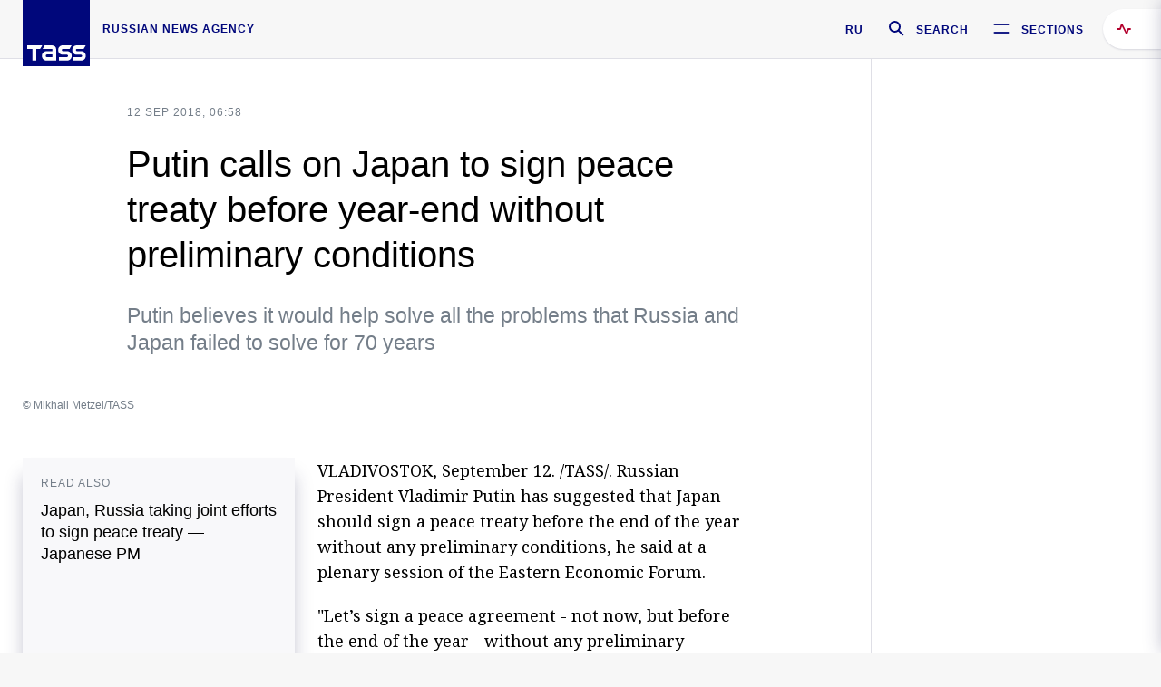

--- FILE ---
content_type: text/html; charset=utf-8
request_url: https://tass.com/politics/1021189?_ga=2.6460530.1977896738.1536567490-1708793370.1434083760
body_size: 24248
content:
<!DOCTYPE html><html data-ng-app="tassApp" data-ng-controller="mainController"><head><title>Putin calls on Japan to sign peace treaty before year-end without preliminary conditions -  Russian Politics &amp; Diplomacy - TASS</title><meta name="description" content="Putin believes it would help solve all the problems that Russia and Japan failed to solve for 70 years"><meta name="viewport" content="width=device-width, initial-scale=1.0"><meta http-equiv="X-UA-Compatible" content="ie=edge"><meta name="yandex-verification" content="f91ce7b4a203a30a"><meta name="google-site-verification" content="PoyFi2APBqKw8uGePodmFqId646DYLqqS1qiMTh153w"><meta name="msvalidate.01" content="C05302AEC20336D89FE678451D9C5CDC"><meta property="fb:app_id" content="145834367435982"><meta property="fb:pages" content="144698628932572"><meta property="og:site_name" content="TASS"><meta property="og:type" content="article"><meta property="og:image" content="https://cdn-media.tass.ru/width/1200_4ce85301/tass/m2/en/uploads/i/20180912/1202709.jpg"><meta property="og:url" content="https://tass.com/politics/1021189?_ga=2.6460530.1977896738.1536567490-1708793370.1434083760"><meta property="og:title" content="Putin calls on Japan to sign peace treaty before year-end without preliminary conditions"><meta property="og:description" content="Putin believes it would help solve all the problems that Russia and Japan failed to solve for 70 years"><meta property="twitter:site" content="@tass_agency"><meta property="twitter:site:id" content="285532415"><meta property="twitter:card" content="summary_large_image"><meta property="twitter:title" content="Putin calls on Japan to sign peace treaty before year-end without preliminary conditions"><meta property="twitter:description" content="Putin believes it would help solve all the problems that Russia and Japan failed to solve for 70 years"><meta property="twitter:image" content="https://cdn-media.tass.ru/width/1200_4ce85301/tass/m2/en/uploads/i/20180912/1202709.jpg"><meta property="vk:image" content="https://cdn-media.tass.ru/width/1200_4ce85301/tass/m2/en/uploads/i/20180912/1202709.jpg"><link rel="image_src" href="https://cdn-media.tass.ru/width/1200_4ce85301/tass/m2/en/uploads/i/20180912/1202709.jpg"><meta name="gtm-page-type" content="news"><link rel="amphtml" href="https://tass.com/politics/1021189?_ga=2.6460530.1977896738.1536567490-1708793370.1434083760/amp"><link rel="apple-touch-icon" href="/img/blocks/common/apple-touch-icon.png"><link rel="apple-touch-icon" sizes="57x57" href="/img/blocks/common/apple-touch-icon-57x57.png"><link rel="apple-touch-icon" sizes="72x72" href="/img/blocks/common/apple-touch-icon-72x72.png"><link rel="apple-touch-icon" sizes="76x76" href="/img/blocks/common/apple-touch-icon-76x76.png"><link rel="apple-touch-icon" sizes="114x114" href="/img/blocks/common/apple-touch-icon-114x114.png"><link rel="apple-touch-icon" sizes="120x120" href="/img/blocks/common/apple-touch-icon-120x120.png"><link rel="apple-touch-icon" sizes="144x144" href="/img/blocks/common/apple-touch-icon-144x144.png"><link rel="apple-touch-icon" sizes="152x152" href="/img/blocks/common/apple-touch-icon-152x152.png"><link rel="apple-touch-icon" sizes="180x180" href="/img/blocks/common/apple-touch-icon-180x180.png"><link href="//fonts.googleapis.com/css?family=Noto+Sans:400,400i,700,700i|Noto+Serif:400,400i,700,700i&amp;amp;subset=cyrillic,cyrillic-ext,latin-ext" rel="stylesheet"><link href="//fonts.googleapis.com/css?family=PT+Serif:,700&amp;amp;subset=cyrillic" rel="stylesheet"><script src="//platform.twitter.com/widgets.js" charset="utf-8" async></script><script src="/newtass/javascript/libs/jwplayer-7.11.2/jwplayer.js"></script><script>jwplayer.key = 'btTjXiuYZsRbqAVggNOhFFVcP3mvO2KkI2kx4w= = ';</script><script>var TASSconfig = {
    centrifugo: {"host":"https://centrifugo.tass.ru","port":"443","user":"1","timestamp":"10","token":"87cf320d40b3d158222430b232ea6803c57e1290d414fcdd78a446615884092e"},
    webSocket: {"host":"wss://comet.tass.ru:443","SID":"--b28c704f1435e1a5ac1a753810d40a57"}
}</script><script src="//cdnjs.cloudflare.com/ajax/libs/jquery/3.2.1/jquery.min.js"></script><script src="//yastatic.net/pcode/adfox/loader.js" crossorigin="anonymous" defer="defer"></script><script src="//yastatic.net/pcode/adfox/header-bidding.js" async="async"></script><script src="//an.yandex.ru/system/context.js" async="async"></script><script src="/newtass/javascript/libs/angular.min.js"></script><script src="/newtass/javascript/libs/angular-sanitize.min.js"></script><script src="/newtass/javascript/libs/angular-touch.min.js"></script><script src="/newtass/javascript/libs/angular-cookies.min.js"></script><script src="/newtass/javascript/libs/angular-mask.min.js"></script><script src="/newtass/javascript/libs/datepicker.js"></script><script src="//cdn.jsdelivr.net/sockjs/1.1/sockjs.min.js"></script><script src="/newtass/javascript/libs/centrifuge.js"></script><script src="/newtass/javascript/app.js?v=90"></script><script src="/newtass/javascript/servises/overlord.js?v=90"></script><script src="/newtass/javascript/servises/centrifuge.js?v=90"></script><script>window.yaContextCb = window.yaContextCb || []</script><script src="https://yandex.ru/ads/system/context.js" async="async"></script><script src="/newtass/javascript/servises/websocket.js?v=90"></script><script src="/newtass/javascript/controllers/mainController.js?v=90"></script><script src="/newtass/javascript/controllers/newsfeedController.js?v=90"></script><script src="/newtass/javascript/controllers/sliderController.js?v=90"></script><script src="/newtass/javascript/controllers/socialController.js?v=90"></script><script src="/newtass/javascript/controllers/videoController.js?v=90"></script><script src="/newtass/javascript/controllers/audioController.js?v=90"></script><script src="/newtass/javascript/controllers/headerController.js?v=90"></script><script src="/newtass/javascript/controllers/contentList.js?v=90"></script><script src="/newtass/javascript/controllers/whatsNewController.js?v=90"></script><script src="/newtass/javascript/controllers/mainMediaController.js?v=90"></script><script src="/newtass/javascript/directives/fullscreenViewDirective.js?v=90"></script><script src="/newtass/javascript/directives/photoFullscreenViewDirective.js?v=90"></script><script src="/newtass/javascript/controllers/menuController.js?v=90"></script><script src="/newtass/javascript/directives/expandableTextIncludes.js?v=90"></script><script src="/newtass/javascript/directives/dateFormatDirective.js?v=90"></script><script src="/newtass/javascript/directives/clickOutsideDirective.js?v=90"></script><script src="/newtass/javascript/directives/urgentDirective.js?v=90"></script><script src="/newtass/javascript/directives/headerTop0Directive.js?v=90"></script><script src="/newtass/javascript/directives/headerDirective.js?v=90"></script><script src="/newtass/javascript/directives/scrollToTopDirective.js?v=90"></script><script src="/newtass/javascript/directives/spoilerExpandDirective.js?v=90"></script><script src="/newtass/javascript/directives/angular-loadscript.js"></script><script src="//www.google.com/recaptcha/api.js"></script><script src="/newtass/javascript/controllers/menuController.js?v=90"></script><script type="application/ld+json">{"@context":"https://schema.org/","@type":"Organization","url":"https://tass.com","name":"TASS","logo":{"@type":"ImageObject","url":"https://tass.com/newtass/img/blocks/common/tass-logo.jpg","width":60,"height":60},"sameAs":["https://www.facebook.com/tassagency","https://www.youtube.com/channel/UCEyGP84v6qbsZy9-pL6Jx2g","https://vk.com/tassagency","https://ok.ru/tassagency","https://www.instagram.com/tass_agency/","https://twitter.com/tass_agency"]}</script><script type="application/ld+json">{"@context":"https://schema.org","@graph":[{"@context":"https://schema.org","@type":"SiteNavigationElement","@id":"#menu-sections","name":"Russian Politics & Diplomacy","url":"https://tass.com/politics"},{"@context":"https://schema.org","@type":"SiteNavigationElement","@id":"#menu-sections","name":"World","url":"https://tass.com/world"},{"@context":"https://schema.org","@type":"SiteNavigationElement","@id":"#menu-sections","name":"Business & Economy","url":"https://tass.com/economy"},{"@context":"https://schema.org","@type":"SiteNavigationElement","@id":"#menu-sections","name":"Military & Defense","url":"https://tass.com/defense"},{"@context":"https://schema.org","@type":"SiteNavigationElement","@id":"#menu-sections","name":"Science & Space","url":"https://tass.com/science"},{"@context":"https://schema.org","@type":"SiteNavigationElement","@id":"#menu-sections","name":"Emergencies ","url":"https://tass.com/emergencies"},{"@context":"https://schema.org","@type":"SiteNavigationElement","@id":"#menu-sections","name":"Society & Culture","url":"https://tass.com/society"},{"@context":"https://schema.org","@type":"SiteNavigationElement","@id":"#menu-sections","name":"Press Review","url":"https://tass.com/pressreview"},{"@context":"https://schema.org","@type":"SiteNavigationElement","@id":"#menu-sections","name":"Sports","url":"https://tass.com/sports"}]}</script><!-- AdFox START--><!-- tasstest--><!-- Площадка: tass.com / Все разделы / fullscreen_com_web--><!-- Категория: <не задана>--><!-- Тип баннера: fullscreen--><div id="adfox_174887496479139980"></div><script>(function (w, n) {
    w[n] = w[n] || [];
    w[n].push({
        ownerId: 255516,
        containerId: 'adfox_174887496479139980',
        params: {
            p1: 'dhyaz',
            p2: 'gdtg'
        }
    });
})(window, 'adfoxAsyncParams');
</script><link id="css-default" rel="stylesheet" media="(min-width: 0px)" href="/newtass/stylesheets/news-page/news-page.css?v=90"><link id="css-md" rel="stylesheet" media="(min-width: 960px)" href="/newtass/stylesheets/news-page/news-page_md.css?v=90"><link id="css-lg" rel="stylesheet" media="(min-width: 1280px)" href="/newtass/stylesheets/news-page/news-page_lg.css?v=90"><link id="css-xl" rel="stylesheet" media="(min-width: 1360px)" href="/newtass/stylesheets/news-page/news-page_xl.css?v=90"><script type="application/ld+json">{"@context":"https://schema.org","@type":"NewsArticle","mainEntityOfPage":{"@type":"WebPage","@id":"https://tass.com/politics/1021189"},"headline":"Putin calls on Japan to sign peace treaty before year-end without preliminary conditions","image":["https://cdn-media.tass.ru/width/1200_4ce85301/tass/m2/en/uploads/i/20180912/1202709.jpg"],"datePublished":"2018-09-12T06:58:57.000Z","dateModified":"2018-09-12T06:58:57.000Z","author":{"@type":"Organization","name":"TASS","logo":{"@type":"ImageObject","url":"https://tass.com/newtass/img/blocks/common/tass-logo.jpg","width":60,"height":60}},"publisher":{"@type":"Organization","name":"TASS","logo":{"@type":"ImageObject","url":"https://tass.com/newtass/img/blocks/common/tass-logo.jpg","width":60,"height":60}},"description":"Putin believes it would help solve all the problems that Russia and Japan failed to solve for 70 years"}</script></head><body data-ng-class="{'lenta-opened': newsFeedMode, 'overbody':$root.mainMenuStatus, 'whats-new-opened': whatsNewOpened}" data-ng-init="pushInRecommendations(1021189)"><!-- Yandex.Metrika counter -->
<script type="text/javascript" >
   (function (d, w, c) {
      (w[c] = w[c] || []).push(function() {
           try {
               w.yaCounter22765936 = new Ya.Metrika({
                   id:22765936,
                   clickmap:true,
                   trackLinks:true,
                   accurateTrackBounce:true,
                   trackHash:true
               });
           } catch(e) { }
       });
       var n = d.getElementsByTagName("script")[0],
           x = "https://mc.yandex.ru/metrika/watch.js",
           s = d.createElement("script"),
           f = function () { n.parentNode.insertBefore(s, n); }
       for (var i = 0; i < document.scripts.length; i++) {
           if (document.scripts[i].src === x) { return; }
       }
       s.type = "text/javascript";
       s.async = true;
       s.src = x;

       if (w.opera == "[object Opera]") {
           d.addEventListener("DOMContentLoaded", f, false);
       } else { f(); }
   })(document, window, "yandex_metrika_callbacks");
</script>
<noscript><div><img src="https://mc.yandex.ru/watch/22765936" style="position:absolute; left:-9999px;" alt="" /></div></noscript>
<!-- /Yandex.Metrika counter -->

<!-- /Yandex.Metrika counter --> 
<script type="text/javascript" >
   (function(m,e,t,r,i,k,a){m[i]=m[i]||function(){(m[i].a=m[i].a||[]).push(arguments)};
   m[i].l=1*new Date();k=e.createElement(t),a=e.getElementsByTagName(t)[0],k.async=1,k.src=r,a.parentNode.insertBefore(k,a)})
   (window, document, "script", "https://mc.yandex.ru/metrika/tag.js", "ym");

   ym(52150180, "init", {
        id:52150180,
        clickmap:true,
        trackLinks:true,
        accurateTrackBounce:true
   });
</script>
<noscript><div><img src="https://mc.yandex.ru/watch/52150180" style="position:absolute; left:-9999px;" alt="" /></div></noscript>
<!-- /Yandex.Metrika counter --><!--LiveInternet counter--><script type="text/javascript">
new Image().src = "//counter.yadro.ru/hit;TASS_total?r"+
escape(document.referrer)+((typeof(screen)=="undefined")?"":
";s"+screen.width+"*"+screen.height+"*"+(screen.colorDepth?
screen.colorDepth:screen.pixelDepth))+";u"+escape(document.URL)+
";"+Math.random();</script><!--/LiveInternet--><!--LiveInternet counter-->
<script type="text/javascript"><!--document.write('<a href="//www.liveinternet.ru/?tass.com"target="_blank"  ><img src="//counter.yadro.ru/logo;tass.com?44.6"title="LiveInternet"alt="" border="0" width="31" height="31"/></a>')//--></script>
<!--/LiveInternet--><div class="banner banner_delimeter"><div class="banner__wrapper"><div class="banner__container" id="970x250_top"><script>window.yaContextCb.push(()=>{
    Ya.adfoxCode.create({
    ownerId: 255516,
    containerId: '970x250_top',
    params: {
        p1: 'csprv',
        p2: 'gcah',
        puid1: JSON.parse('false') || '',
        puid2: '',
        puid3: '',
        puid4: '',
        puid5: '',
        puid6: '',
        puid7: '' 
        },
    lazyLoad: { 
            fetchMargin: 100,
            mobileScaling: 2
        }      
    })
        
})             
</script></div></div></div><header class="header header-on_top" id="header" data-ng-controller="headerController" header-directive="header-directive" ng-class="{'header_hidden': $root.showArticle}"><div class="container" ng-init="counterTime = 520"><div class="header-inner"><div class="header-logo-bar"><a class="header-logo" href="/" data-header_logo="data-header_logo" ="" rel="nofollow"><div class="header-logo__logo"></div></a><div class="header-inscription">russian news agency</div></div><div class="header-bar"><div class="header-lang"><a class="header-lang__item" href="//tass.ru" rel="nofollow" data-header_menu_lang="data-header_menu_lang">RU</a></div><div class="header-search" id="search-btn"><a style="text-decoration:none;" href="/search" rel="nofollow" data-header_menu_search_open="data-header_menu_search_open"><div class="header-search__icon"></div><div class="header-search__label">Search</div></a></div><div class="header-sections" id="open-menu-button" data-ng-click="manageHistoryTrackerForMenu($root.mainMenuStatus=true)" data-header_menu_categories_open="data-header_menu_categories_open"><div class="header-sections__icon"></div><div class="header-sections__label">Sections</div></div></div></div></div><button class="header-news-feed-button" data-header_menu_feed_open="data-header_menu_feed_open" ng-hide="ov.variable.newsfeed.isOpened" ng-click="toggleNewsFeed()" ng-class="{'header-news-feed-button_active': newsFeedLabelActive}"><span ng-cloak="ng-cloak" ng-bind-html="getNewsFeedCounter()"></span></button></header><div class="search-popup"><div class="search-popup__container"><header class="search-popup__header"><div class="search-popup__logo"></div><button class="search-popup__close-button" id="search-btn-close">Close</button></header><form class="search-popup__search-form"><div class="search-input"><div class="search-input__wrapper"><input class="search-input__input-field" autofocus="autofocus" placeholder="Search" data-ng-model="sendParams.searchStr"/><button class="search-input__submit-button" data-ng-click="dispatch()" ng-if="!pending" data-header_menu_search_start="data-header_menu_search_start"></button><div class="search-input__spinner" ng-if="pending"></div></div><ul class="search-input__results-list"><li class="search-input__results-list-item"><button class="search-input__result-title">Economy</button></li><li class="search-input__results-list-item"><button class="search-input__result-title">Sports</button></li><li class="search-input__results-list-item"><button class="search-input__result-title">Culture</button></li></ul></div></form></div></div><div class="menu" data-ng-controller="menuController" data-ng-class="{'menu_opened':$root.mainMenuStatus}" menu-directive="menu-directive"><div class="menu__container"><header class="menu__header"><a class="menu__logo" href="/" rel="nofollow"></a><button class="menu__close-button" id="close-menu-button" data-ng-click="manageHistoryTrackerForMenu($root.mainMenuStatus=false)" data-all_category_close="data-all_category_close">Close</button></header><div class="menu__content" data-ng-class="{'up':$root.mainMenuStatus}"><div class="menu__lists-wrapper"><ul class="menu-sections-list" data-ng-init="init()"><li class="menu-sections-list-item" data-ng-class="{'menu-sections-list-item_active': activeSection === 'politics'}"><div class="menu-sections-list__title-wrapper"><a class="menu-sections-list__title" href="/politics" data-ng-mouseover="onMouseEnter(4954); activeSection = 'politics'" data-all_category_choice="data-all_category_choice">Russian Politics &amp; Diplomacy</a></div><div class="section-preview"><div class="section-preview__content"><div class="section-preview__header"><span class="section-preview__title">Russian Politics &amp; Diplomacy</span><a class="section-preview__link" href="/politics" rel="nofollow" data-header_menu_categories_choice="data-header_menu_categories_choice">Into section →</a></div><ul class="section-preview__subcategories-list"><li class="section-preview__subcategories-list-item"><a class="section-preview__subcategories-list__link" href="/russias-foreign-policy">FOREIGN POLICY</a></li><li class="section-preview__subcategories-list-item"><a class="section-preview__subcategories-list__link" href="/domestic-policy">DOMESTIC POLICY</a></li></ul><div class="section-preview__news"><div data-ng-bind-html="newsContainer"></div><div data-ng-if="!newsContainer"><div class="news-preview news-preview_default"><div class="news-preview__body"><div class="news-preview__loader-long"></div><div class="news-preview__loader-long"></div><div class="news-preview__loader-long"></div></div></div><div class="news-preview news-preview_default"><div class="news-preview__body"><div class="news-preview__loader-long"></div><div class="news-preview__loader-long"></div><div class="news-preview__loader-long"></div></div></div><div class="news-preview news-preview_default"><div class="news-preview__body"><div class="news-preview__loader-long"></div><div class="news-preview__loader-long"></div><div class="news-preview__loader-long"></div></div></div></div></div></div></div></li><li class="menu-sections-list-item" data-ng-class="{'menu-sections-list-item_active': activeSection === 'world'}"><div class="menu-sections-list__title-wrapper"><a class="menu-sections-list__title" href="/world" data-ng-mouseover="onMouseEnter(4844); activeSection = 'world'" data-all_category_choice="data-all_category_choice">World</a></div><div class="section-preview"><div class="section-preview__content"><div class="section-preview__header"><span class="section-preview__title">World</span><a class="section-preview__link" href="/world" rel="nofollow" data-header_menu_categories_choice="data-header_menu_categories_choice">Into section →</a></div><ul class="section-preview__subcategories-list"></ul><div class="section-preview__news"><div data-ng-bind-html="newsContainer"></div><div data-ng-if="!newsContainer"><div class="news-preview news-preview_default"><div class="news-preview__body"><div class="news-preview__loader-long"></div><div class="news-preview__loader-long"></div><div class="news-preview__loader-long"></div></div></div><div class="news-preview news-preview_default"><div class="news-preview__body"><div class="news-preview__loader-long"></div><div class="news-preview__loader-long"></div><div class="news-preview__loader-long"></div></div></div><div class="news-preview news-preview_default"><div class="news-preview__body"><div class="news-preview__loader-long"></div><div class="news-preview__loader-long"></div><div class="news-preview__loader-long"></div></div></div></div></div></div></div></li><li class="menu-sections-list-item" data-ng-class="{'menu-sections-list-item_active': activeSection === 'economy'}"><div class="menu-sections-list__title-wrapper"><a class="menu-sections-list__title" href="/economy" data-ng-mouseover="onMouseEnter(4845); activeSection = 'economy'" data-all_category_choice="data-all_category_choice">Business &amp; Economy</a></div><div class="section-preview"><div class="section-preview__content"><div class="section-preview__header"><span class="section-preview__title">Business &amp; Economy</span><a class="section-preview__link" href="/economy" rel="nofollow" data-header_menu_categories_choice="data-header_menu_categories_choice">Into section →</a></div><ul class="section-preview__subcategories-list"><li class="section-preview__subcategories-list-item"><a class="section-preview__subcategories-list__link" href="/oil-gas-industry">Oil &amp; gas industry</a></li><li class="section-preview__subcategories-list-item"><a class="section-preview__subcategories-list__link" href="/internet-telecom">Internet &amp; Telecom</a></li><li class="section-preview__subcategories-list-item"><a class="section-preview__subcategories-list__link" href="/trade-cooperation">Trade &amp; Cooperation</a></li><li class="section-preview__subcategories-list-item"><a class="section-preview__subcategories-list__link" href="/transport">Transport</a></li></ul><div class="section-preview__news"><div data-ng-bind-html="newsContainer"></div><div data-ng-if="!newsContainer"><div class="news-preview news-preview_default"><div class="news-preview__body"><div class="news-preview__loader-long"></div><div class="news-preview__loader-long"></div><div class="news-preview__loader-long"></div></div></div><div class="news-preview news-preview_default"><div class="news-preview__body"><div class="news-preview__loader-long"></div><div class="news-preview__loader-long"></div><div class="news-preview__loader-long"></div></div></div><div class="news-preview news-preview_default"><div class="news-preview__body"><div class="news-preview__loader-long"></div><div class="news-preview__loader-long"></div><div class="news-preview__loader-long"></div></div></div></div></div></div></div></li><li class="menu-sections-list-item" data-ng-class="{'menu-sections-list-item_active': activeSection === 'defense'}"><div class="menu-sections-list__title-wrapper"><a class="menu-sections-list__title" href="/defense" data-ng-mouseover="onMouseEnter(4953); activeSection = 'defense'" data-all_category_choice="data-all_category_choice">Military &amp; Defense</a></div><div class="section-preview"><div class="section-preview__content"><div class="section-preview__header"><span class="section-preview__title">Military &amp; Defense</span><a class="section-preview__link" href="/defense" rel="nofollow" data-header_menu_categories_choice="data-header_menu_categories_choice">Into section →</a></div><ul class="section-preview__subcategories-list"></ul><div class="section-preview__news"><div data-ng-bind-html="newsContainer"></div><div data-ng-if="!newsContainer"><div class="news-preview news-preview_default"><div class="news-preview__body"><div class="news-preview__loader-long"></div><div class="news-preview__loader-long"></div><div class="news-preview__loader-long"></div></div></div><div class="news-preview news-preview_default"><div class="news-preview__body"><div class="news-preview__loader-long"></div><div class="news-preview__loader-long"></div><div class="news-preview__loader-long"></div></div></div><div class="news-preview news-preview_default"><div class="news-preview__body"><div class="news-preview__loader-long"></div><div class="news-preview__loader-long"></div><div class="news-preview__loader-long"></div></div></div></div></div></div></div></li><li class="menu-sections-list-item" data-ng-class="{'menu-sections-list-item_active': activeSection === 'science'}"><div class="menu-sections-list__title-wrapper"><a class="menu-sections-list__title" href="/science" data-ng-mouseover="onMouseEnter(4957); activeSection = 'science'" data-all_category_choice="data-all_category_choice">Science &amp; Space</a></div><div class="section-preview"><div class="section-preview__content"><div class="section-preview__header"><span class="section-preview__title">Science &amp; Space</span><a class="section-preview__link" href="/science" rel="nofollow" data-header_menu_categories_choice="data-header_menu_categories_choice">Into section →</a></div><ul class="section-preview__subcategories-list"></ul><div class="section-preview__news"><div data-ng-bind-html="newsContainer"></div><div data-ng-if="!newsContainer"><div class="news-preview news-preview_default"><div class="news-preview__body"><div class="news-preview__loader-long"></div><div class="news-preview__loader-long"></div><div class="news-preview__loader-long"></div></div></div><div class="news-preview news-preview_default"><div class="news-preview__body"><div class="news-preview__loader-long"></div><div class="news-preview__loader-long"></div><div class="news-preview__loader-long"></div></div></div><div class="news-preview news-preview_default"><div class="news-preview__body"><div class="news-preview__loader-long"></div><div class="news-preview__loader-long"></div><div class="news-preview__loader-long"></div></div></div></div></div></div></div></li><li class="menu-sections-list-item" data-ng-class="{'menu-sections-list-item_active': activeSection === 'emergencies'}"><div class="menu-sections-list__title-wrapper"><a class="menu-sections-list__title" href="/emergencies" data-ng-mouseover="onMouseEnter(4992); activeSection = 'emergencies'" data-all_category_choice="data-all_category_choice">Emergencies </a></div><div class="section-preview"><div class="section-preview__content"><div class="section-preview__header"><span class="section-preview__title">Emergencies </span><a class="section-preview__link" href="/emergencies" rel="nofollow" data-header_menu_categories_choice="data-header_menu_categories_choice">Into section →</a></div><ul class="section-preview__subcategories-list"></ul><div class="section-preview__news"><div data-ng-bind-html="newsContainer"></div><div data-ng-if="!newsContainer"><div class="news-preview news-preview_default"><div class="news-preview__body"><div class="news-preview__loader-long"></div><div class="news-preview__loader-long"></div><div class="news-preview__loader-long"></div></div></div><div class="news-preview news-preview_default"><div class="news-preview__body"><div class="news-preview__loader-long"></div><div class="news-preview__loader-long"></div><div class="news-preview__loader-long"></div></div></div><div class="news-preview news-preview_default"><div class="news-preview__body"><div class="news-preview__loader-long"></div><div class="news-preview__loader-long"></div><div class="news-preview__loader-long"></div></div></div></div></div></div></div></li><li class="menu-sections-list-item" data-ng-class="{'menu-sections-list-item_active': activeSection === 'society'}"><div class="menu-sections-list__title-wrapper"><a class="menu-sections-list__title" href="/society" data-ng-mouseover="onMouseEnter(4956); activeSection = 'society'" data-all_category_choice="data-all_category_choice">Society &amp; Culture</a></div><div class="section-preview"><div class="section-preview__content"><div class="section-preview__header"><span class="section-preview__title">Society &amp; Culture</span><a class="section-preview__link" href="/society" rel="nofollow" data-header_menu_categories_choice="data-header_menu_categories_choice">Into section →</a></div><ul class="section-preview__subcategories-list"></ul><div class="section-preview__news"><div data-ng-bind-html="newsContainer"></div><div data-ng-if="!newsContainer"><div class="news-preview news-preview_default"><div class="news-preview__body"><div class="news-preview__loader-long"></div><div class="news-preview__loader-long"></div><div class="news-preview__loader-long"></div></div></div><div class="news-preview news-preview_default"><div class="news-preview__body"><div class="news-preview__loader-long"></div><div class="news-preview__loader-long"></div><div class="news-preview__loader-long"></div></div></div><div class="news-preview news-preview_default"><div class="news-preview__body"><div class="news-preview__loader-long"></div><div class="news-preview__loader-long"></div><div class="news-preview__loader-long"></div></div></div></div></div></div></div></li><li class="menu-sections-list-item" data-ng-class="{'menu-sections-list-item_active': activeSection === 'pressreview'}"><div class="menu-sections-list__title-wrapper"><a class="menu-sections-list__title" href="/pressreview" data-ng-mouseover="onMouseEnter(4981); activeSection = 'pressreview'" data-all_category_choice="data-all_category_choice">Press Review</a></div><div class="section-preview"><div class="section-preview__content"><div class="section-preview__header"><span class="section-preview__title">Press Review</span><a class="section-preview__link" href="/pressreview" rel="nofollow" data-header_menu_categories_choice="data-header_menu_categories_choice">Into section →</a></div><ul class="section-preview__subcategories-list"></ul><div class="section-preview__news"><div data-ng-bind-html="newsContainer"></div><div data-ng-if="!newsContainer"><div class="news-preview news-preview_default"><div class="news-preview__body"><div class="news-preview__loader-long"></div><div class="news-preview__loader-long"></div><div class="news-preview__loader-long"></div></div></div><div class="news-preview news-preview_default"><div class="news-preview__body"><div class="news-preview__loader-long"></div><div class="news-preview__loader-long"></div><div class="news-preview__loader-long"></div></div></div><div class="news-preview news-preview_default"><div class="news-preview__body"><div class="news-preview__loader-long"></div><div class="news-preview__loader-long"></div><div class="news-preview__loader-long"></div></div></div></div></div></div></div></li><li class="menu-sections-list-item" data-ng-class="{'menu-sections-list-item_active': activeSection === 'sports'}"><div class="menu-sections-list__title-wrapper"><a class="menu-sections-list__title" href="/sports" data-ng-mouseover="onMouseEnter(4869); activeSection = 'sports'" data-all_category_choice="data-all_category_choice">Sports</a></div><div class="section-preview"><div class="section-preview__content"><div class="section-preview__header"><span class="section-preview__title">Sports</span><a class="section-preview__link" href="/sports" rel="nofollow" data-header_menu_categories_choice="data-header_menu_categories_choice">Into section →</a></div><ul class="section-preview__subcategories-list"></ul><div class="section-preview__news"><div data-ng-bind-html="newsContainer"></div><div data-ng-if="!newsContainer"><div class="news-preview news-preview_default"><div class="news-preview__body"><div class="news-preview__loader-long"></div><div class="news-preview__loader-long"></div><div class="news-preview__loader-long"></div></div></div><div class="news-preview news-preview_default"><div class="news-preview__body"><div class="news-preview__loader-long"></div><div class="news-preview__loader-long"></div><div class="news-preview__loader-long"></div></div></div><div class="news-preview news-preview_default"><div class="news-preview__body"><div class="news-preview__loader-long"></div><div class="news-preview__loader-long"></div><div class="news-preview__loader-long"></div></div></div></div></div></div></div></li></ul><ul class="menu-links-list"><li class="menu-links-list-item"><a class="menu-links-list__link" href="/specialprojects" rel="nofollow">Special projects</a></li><li class="menu-links-list-item" data-ng-class="{'menu-links-list-item_active': activeSection === 1}"><div class="menu-links-list__title-wrapper"><div class="menu-links-list__title" data-ng-mouseover="activeSection = 1">TASS</div></div><div class="links-block links-block_one-column"><div class="links-block__content"><div class="links-block-section"><div class="links-block-section__title">Agency</div><ul class="links-block-section__list"><li class="links-block-section__list-item"><a class="links-block-section__link" href="/today" rel="nofollow">TASS today</a></li><li class="links-block-section__list-item"><a class="links-block-section__link" href="/history" rel="nofollow">History</a></li><li class="links-block-section__list-item"><a class="links-block-section__link" href="/team" rel="nofollow">Management</a></li><li class="links-block-section__list-item"><a class="links-block-section__link" href="/contacts" rel="nofollow">Contacts</a></li></ul></div><div class="links-block-section"><div class="links-block-section__title">Projects &amp; Services</div><ul class="links-block-section__list"><li class="links-block-section__list-item"><a class="links-block-section__link" href="http://www.tassphoto.com/en" rel="nofollow">TASS-PHOTO</a></li><li class="links-block-section__list-item"><a class="links-block-section__link" href="https://terminal.tass.ru/" rel="nofollow">NEWS TERMINAL</a></li></ul></div><div class="links-block-section"><div class="links-block-section__title"></div><ul class="links-block-section__list"><li class="links-block-section__list-item"><a class="links-block-section__link" href="https://cdn.tass.ru/data/files/ru/politika-obrabotki-dannyh-tassru.docx" rel="nofollow">Personal data processing policy TASS</a></li><li class="links-block-section__list-item"><a class="links-block-section__link" href="/press-releases" rel="nofollow">Press Releases</a></li><li class="links-block-section__list-item"><a class="links-block-section__link" href="/privacy-policy" rel="nofollow">Privacy Policy​ tass.com</a></li><li class="links-block-section__list-item"><a class="links-block-section__link" href="/terms-of-use" rel="nofollow">Terms of use</a></li><li class="links-block-section__list-item"><a class="links-block-section__link" href="/anti-corruption" rel="nofollow">ANTI-Corruption</a></li></ul></div></div></div></li><li class="menu-links-list-item" data-ng-class="{'menu-links-list-item_active': activeSection === 2}"><div class="menu-links-list__title-wrapper"><div class="menu-links-list__title" data-ng-mouseover="activeSection = 2">Subscribe</div></div><div class="links-block links-block_two-column"><div class="links-block__content"><div class="links-block-section"><div class="links-block-section__title">Social Media</div><ul class="links-block-section__list"><li class="links-block-section__list-item"><a class="links-block-section__link" href="https://t.me/tassagency_en" rel="nofollow">Telegram</a></li></ul></div><div class="links-block-section"><div class="links-block-section__title">Subscriptions</div><ul class="links-block-section__list"><li class="links-block-section__list-item"><a class="links-block-section__link links-block-section__link_icon" href="http://tass.com/rss/v2.xml" rel="nofollow"><span class="links-block-section__link-icon" style="background-image: url('https://tass.com/newtass/img/blocks/menu-links-list/rss.svg')"></span>RSS</a></li></ul></div></div></div></li><li class="menu-links-list-item"><a class="menu-links-list__link" href="/ads" rel="nofollow">Advertising</a></li><li class="menu-links-list-item"><a class="menu-links-list__link" href="/contacts" rel="nofollow">Contacts</a></li></ul></div></div></div></div><div class="news-feed" data-ng-controller="newsFeedController" ng-init="init()"><div ng-class="{'news-feed-back': isOpened}"></div><div class="news-feed-column" ng-class="{'news-feed-column_opened': isOpened}"><div class="news-feed-close" ng-click="closeNewsFeed()" data-header_menu_feed_close="data-header_menu_feed_close"></div><div class="news-feed-content" id="news-feed-content"><div class="news-feed-list"><div class="news-feed-btn" ng-class="{'news-feed-btn_active': newsFeedCounter}" ng-click="loadmessages(true)"><div class="news-feed-btn__inner" ng-bind-html="getNewsFeedCounter()"></div></div><div class="news-feed-day-container" data-ng-repeat="dayPoint in newsFeed | orderObjectBy:'date':true"><div class="news-feed-daypoint">{{dayPoint.date | date : 'd MMMM yyyy'}}</div><a class="news-feed-item" data-ng-class="{'news-feed-item_flash': newsPoint.isFlash, 'news-feed-item_new': newsPoint.isNew}" data-ng-href="{{newsPoint.link}}" data-ng-repeat="newsPoint in dayPoint | orderObjectBy:'date':true" data-ng-if="newsPoint.toShow"><div class="news-feed-item__header"><div class="news-feed-item__date">{{newsPoint.date * 1000 | date : 'HH:mm'}} {{newsPoint.mark}}</div></div><div class="news-feed-item__title-wrap"><div class="news-feed-item__title" data-header_menu_feed_title="data-header_menu_feed_title" data-ng-if="!newsPoint.subtitle">{{newsPoint.title}}</div><div data-ng-if="newsPoint.subtitle" data-header_menu_feed_title="data-header_menu_feed_title"><div class="news-feed-item__title">{{newsPoint.title+ ' '}}</div><div class="news-feed-item__subtitle">{{newsPoint.subtitle}}</div></div><div class="news-feed-item__photo" data-ng-if="newsPoint.showPhoto &amp;&amp; newsPoint.image" data-header_menu_feed_photo="data-header_menu_feed_photo"><img data-ng-src="{{newsPoint.image}}" alt=""/></div></div></a></div></div><div class="news-feed-endpoint" id="news-feed-endpoint"></div></div><a class="news-feed-link" data-ng-href="/search" data-header_menu_feed_all="data-header_menu_feed_all">All news</a></div></div><main class="container"><section class="section-grid" id="news"><div class="section-grid__col section-grid__col_center"><div class="news" data-io-article-url="https://tass.com/politics/1021189?_ga=2.6460530.1977896738.1536567490-1708793370.1434083760"><div class="column"><div class="news-header"><div class="news-header__top"><div class="news-header__date" ng-cloak="ng-cloak"><span class="news-header__date-date"><dateformat time="1536735537" mode="abs"></dateformat></span></div></div><h1 class="news-header__title">Putin calls on Japan to sign peace treaty before year-end without preliminary conditions

</h1><div class="news-header__lead">Putin believes it would help solve all the problems that Russia and Japan failed to solve for 70 years</div><div class="news-header__actions"></div></div></div><div class="news-media news-media_photo"><div class="text-include text-include-photo"><img class="text-include-photo__img" ng-class="{'resize':undefined}" src="//cdn-media.tass.ru/width/1020_b9261fa1/tass/m2/en/uploads/i/20180912/1202709.jpg" alt=""/><a class="text-include-photo__source" data-ng-href="" target="_blank">© Mikhail Metzel/TASS</a></div></div><div class="text-content"><div class="text-include-aside text-include-aside_link"><div class="text-include-aside__container"><div class="text-include-aside__mark">Read also</div><a href="/world/1020814" target="_blank"><div class="text-include-aside__header"><div class="text-include-aside__title">Japan, Russia taking joint efforts to sign peace treaty — Japanese PM</div></div><div class="text-include-aside__body"><div class="text-include-aside__image-wrapper"><div class="text-include-aside__image" style="background-image: url(//cdn-media.tass.ru/width/960_51849019/tass/m2/en/uploads/i/20180910/1202564.jpg)" data-content_read_on_topic_photo="data-content_read_on_topic_photo"></div></div></div></a></div></div><div class="text-block">

<p>VLADIVOSTOK, September 12. /TASS/. Russian President Vladimir Putin has suggested that Japan should sign a peace treaty before the end of the year without any preliminary conditions, he said at a plenary session of the Eastern Economic Forum.</p>

<p>"Let’s sign a peace agreement - not now, but before the end of the year - without any preliminary conditions," Putin suggested, addressing Japanese Prime Minister Shinzo Abe. "And then we will continue to address all controversial issues as friends based on the peace treaty," the president went on. "And it seems to me that it would help us solve all the problems that we failed to solve for 70 years." Putin noted that this "simple idea" came to his mind "right now and right here." The negotiations to address controversial issues between Russia and Japan have been in place for 70 years, he said. "We’ve conducted negotiations for 70 years," the president stated. "Shinzo said, ‘let’s change the approaches.’ Let’s [change them.]"</p>
</div></div><div class="column"><div class="news-actions"><div class="tags"><div class="tags__title">Tags</div><div class="tags__list"><a class="tags__item" href="/tag/vladimir-putin" data-content_tags="data-content_tags">Vladimir Putin</a></div></div></div></div></div></div><div class="section-grid__col section-grid__col_right"><div class="banner banner_sticky"><div class="banner__wrapper"><div class="banner__container" id="vb_top"><script>window.yaContextCb.push(()=>{
    Ya.adfoxCode.create({
    ownerId: 255516,
    containerId: 'vb_top',
    params: {
        p1: 'csprt',
        p2: 'gbws',
        puid1: JSON.parse('false') || '',
        puid2: '',
        puid3: '',
        puid4: '',
        puid5: '',
        puid6: '',
        puid7: '' 
        },
    lazyLoad: { 
        fetchMargin: 100,
        mobileScaling: 2
        }            
    })   
})

// reload every 30 sec
const startReloadInterval = () => {
    window.vbTopIntervalId = setInterval(() => {
        Ya.adfoxCode.reload('vb_top', {onlyIfWasVisible: true})
    }, 30000)
}

startReloadInterval();    

window.addEventListener('blur', () => clearInterval(window.vbTopIntervalId));
window.addEventListener('focus', () => startReloadInterval());              
    </script></div></div></div></div></section><div class="section-grid"><div class="section-grid__col section-grid__col_center"><div class="news-content news-content_default"><a class="news-content__container" href="/politics/2064227"><div class="news-content__info"><div class="news-content__date"><dateformat time="1766589090" mode="rel"></dateformat></div></div><div class="news-content__header"><span class="news-content__title">Social unity around grand goals is key to Russia's achievements, Putin says</span></div><div class="news-content__lead">The Russian president highlighted the readiness of millions to unite around shared, noble goals</div><div class="news-content__photo-wrapper"><div class="news-content__photo" style="background-image: url(//cdn-media.tass.ru/width/680_18162ead/tass/m2/en/uploads/i/20251224/1461787.jpg)"></div></div><div class="news-content__link" data-article_full="data-article_full">Read more</div></a></div></div><div class="section-grid__col section-grid__col_right"><div class="banner_sticky"><div class="banner border-top__0"><div class="banner__wrapper"><div class="banner__container" id="tgb_8802272384"><script>window.yaContextCb.push(()=>{
    Ya.adfoxCode.create({
    ownerId: 255516,
    containerId: 'tgb_8802272384',
    params: {
        p1: 'csprw',
        p2: 'gcbv',
        puid1: JSON.parse('false') || '',
        puid2: '',
        puid3: '',
        puid4: '',
        puid5: '',
        puid6: '',
        puid7: '' 
        },
    lazyLoad: { 
        fetchMargin: 100,
        mobileScaling: 2
        }           
    })   
})</script></div></div></div><div class="banner border-bottom__0"><div class="banner__wrapper"><div class="banner__container" id="tgb_3831415125"><script>window.yaContextCb.push(()=>{
    Ya.adfoxCode.create({
    ownerId: 255516,
    containerId: 'tgb_3831415125',
    params: {
        p1: 'csprw',
        p2: 'gcbv',
        puid1: JSON.parse('false') || '',
        puid2: '',
        puid3: '',
        puid4: '',
        puid5: '',
        puid6: '',
        puid7: '' 
        },
    lazyLoad: { 
        fetchMargin: 100,
        mobileScaling: 2
        }           
    })   
})</script></div></div></div></div></div></div><section class="news-list-content" id="news-list" data-ng-controller="contentList" data-ng-init="firstInit()"><div class="list-item" ng-show="newsListCount &gt; 0"><div class="banner banner_delimeter banner--border-bottom" data-id="970x250_inline_376926943"><div class="banner__wrapper"><div class="banner__container" id="970x250_inline_376926943"><script>window.yaContextCb.push(()=>{
    Ya.adfoxCode.create({
    ownerId: 255516,
    containerId: '970x250_inline_376926943',
    onRender: () => {
        const elem = document.querySelector('[data-id="970x250_inline_376926943"]');

        if (elem) {
          elem.className = elem.className.replace("banner--border-bottom", 'banner--border-y');
        }
    },
    params: {
        p1: 'cirrn',
        p2: 'gcah',
        puid1: JSON.parse('false') || '',
        puid2: '',
        puid3: '',
        puid4: '',
        puid5: '',
        puid6: '',
        puid7: '' 
        },
    lazyLoad: { 
        fetchMargin: 100,
        mobileScaling: 2
        }           
    })   
})          
</script></div></div></div><div class="news-list-content__continer"><div class="news-list-content__news-list-section"><div class="news-list-content__news-block"><div class="news-content news-content_default"><a class="news-content__container" href="/world/2063903"><div class="news-content__info"><div class="news-content__date"><dateformat time="1766555824" mode="rel"></dateformat></div></div><div class="news-content__header"><span class="news-content__title">Thai F-16 fighter jets attack Cambodian territory — newspaper report</span></div><div class="news-content__lead">Thai jets dropped six bombs near Phnom Sampov in the Banan district of the Battambang Province in northwestern Cambodia</div><div class="news-content__link" data-article_full="data-article_full">Read more</div></a></div><div class="news-content news-content_default"><a class="news-content__container" href="/politics/2063309"><div class="news-content__info"><div class="news-content__date"><dateformat time="1766421116" mode="rel"></dateformat></div></div><div class="news-content__header"><span class="news-content__title">Europe's biggest nightmare is Ukraine deal on Russia's terms — senior diplomat</span></div><div class="news-content__lead">Sergey Ryabkov said that nobody can rewrite history</div><div class="news-content__link" data-article_full="data-article_full">Read more</div></a></div><div class="news-content news-content_default"><a class="news-content__container" href="/emergencies/2064203"><div class="news-content__info"><div class="news-content__date"><dateformat time="1766584199" mode="rel"></dateformat></div></div><div class="news-content__header"><span class="news-content__title">Plotter of terrorist attack on oil pipeline neutralized in Tyumen Region — FSB</span></div><div class="news-content__lead">According to the FSB’s Public Relations Center, the suspect, a Russian citizen originally from Vinnitsa in Ukraine, resisted arrest and was subsequently neutralized during the operation</div><div class="news-content__photo-wrapper"><div class="news-content__photo" style="background-image: url(//cdn-media.tass.ru/width/680_18162ead/tass/m2/en/uploads/i/20251224/1461779.jpg)"></div></div><div class="news-content__link" data-article_full="data-article_full">Read more</div></a></div><div class="news-content news-content_default"><a class="news-content__container" href="/economy/2063951"><div class="news-content__info"><div class="news-content__date"><dateformat time="1766561978" mode="rel"></dateformat></div></div><div class="news-content__header"><span class="news-content__title">West 'understands nothing about Russians,' Rostec says in response to Reuters report</span></div><div class="news-content__lead">The Russian defense industry is currently focused on solving state problems, not on generating more profit</div><div class="news-content__photo-wrapper"><div class="news-content__photo" style="background-image: url(//cdn-media.tass.ru/width/680_18162ead/tass/m2/en/uploads/i/20251224/1461747.jpg)"></div></div><div class="news-content__link" data-article_full="data-article_full">Read more</div></a></div><div class="news-content news-content_default"><a class="news-content__container" href="/world/2063849"><div class="news-content__info"><div class="news-content__date"><dateformat time="1766533354" mode="rel"></dateformat></div></div><div class="news-content__header"><span class="news-content__title">None of BRICS members wants to leave association — Brazilian ambassador to Russia</span></div><div class="news-content__lead">Sergio Rodrigues dos Santos noted that BRICS is a constructive force in strengthening a multipolar world order that is becoming increasingly inclusive and democratic</div><div class="news-content__link" data-article_full="data-article_full">Read more</div></a></div></div><div class="news-list-content__aside"><div class="banner banner_sticky"><div class="banner__wrapper"><div class="banner__container" id="vb_inline_5243296469"><script>window.yaContextCb.push(()=>{
    Ya.adfoxCode.create({
    ownerId: 255516,
    containerId: 'vb_inline_5243296469',
    params: {
        p1: 'cirrl',
        p2: 'gbws',
        puid1: JSON.parse('false') || '',
        puid2: '',
        puid3: '',
        puid4: '',
        puid5: '',
        puid6: '',
        puid7: '' 
        },
    lazyLoad: { 
        fetchMargin: 100,
        mobileScaling: 2
        }            
    })   
}) 
    </script></div></div></div></div></div></div></div><div class="list-item" ng-show="newsListCount &gt; 1"><div class="banner banner_delimeter banner--border-bottom" data-id="970x250_inline_1746016344"><div class="banner__wrapper"><div class="banner__container" id="970x250_inline_1746016344"><script>window.yaContextCb.push(()=>{
    Ya.adfoxCode.create({
    ownerId: 255516,
    containerId: '970x250_inline_1746016344',
    onRender: () => {
        const elem = document.querySelector('[data-id="970x250_inline_1746016344"]');

        if (elem) {
          elem.className = elem.className.replace("banner--border-bottom", 'banner--border-y');
        }
    },
    params: {
        p1: 'cirrn',
        p2: 'gcah',
        puid1: JSON.parse('false') || '',
        puid2: '',
        puid3: '',
        puid4: '',
        puid5: '',
        puid6: '',
        puid7: '' 
        },
    lazyLoad: { 
        fetchMargin: 100,
        mobileScaling: 2
        }           
    })   
})          
</script></div></div></div><div class="news-list-content__continer"><div class="news-list-content__news-list-section"><div class="news-list-content__news-block"><div class="news-content news-content_default"><a class="news-content__container" href="/politics/2064207"><div class="news-content__info"><div class="news-content__date"><dateformat time="1766584781" mode="rel"></dateformat></div></div><div class="news-content__header"><span class="news-content__title">Kiev deploying most combat-fit UAV units, assault groups to Gulyaipole — defense source</span></div><div class="news-content__lead">Russia’s Battlegroup East forces continue steadily advancing in Gulyaipole, a source in Russian defense circles said</div><div class="news-content__link" data-article_full="data-article_full">Read more</div></a></div><div class="news-content news-content_default"><a class="news-content__container" href="/politics/2063741"><div class="news-content__info"><div class="news-content__date"><dateformat time="1766505869" mode="rel"></dateformat></div></div><div class="news-content__header"><span class="news-content__title">Kiev loses about 20 battalions in fighting near Vilcha — expert</span></div><div class="news-content__lead">Vitaly Kiselev added that, despite heavy losses and massive, combined attacks by the Russian army, the Ukrainian army brigades have &quot;a very large number of soldiers that go AWOL&quot;</div><div class="news-content__link" data-article_full="data-article_full">Read more</div></a></div><div class="news-content news-content_default"><a class="news-content__container" href="/world/2064019"><div class="news-content__info"><div class="news-content__date"><dateformat time="1766570169" mode="rel"></dateformat></div></div><div class="news-content__header"><span class="news-content__title">US can gain control of Greenland without 'firing a shot' — EP member</span></div><div class="news-content__lead">Anders Vistisen also noted that Denmark &quot;cannot defend Greenland alone&quot;</div><div class="news-content__link" data-article_full="data-article_full">Read more</div></a></div><div class="news-content news-content_default"><a class="news-content__container" href="/politics/2063889"><div class="news-content__info"><div class="news-content__date"><dateformat time="1766552757" mode="rel"></dateformat></div></div><div class="news-content__header"><span class="news-content__title">Russian air defenses destroy drone en route to Moscow</span></div><div class="news-content__lead">In total, three drones were shot down after midnight</div><div class="news-content__link" data-article_full="data-article_full">Read more</div></a></div><div class="news-content news-content_default"><a class="news-content__container" href="/world/2064223"><div class="news-content__info"><div class="news-content__date"><dateformat time="1766587823" mode="rel"></dateformat></div></div><div class="news-content__header"><span class="news-content__title">Europe has 'epiphany' on Ukraine negotiations — opposition figure</span></div><div class="news-content__lead">Viktor Medvedchuk said that Europe had previously acted as a &quot;bridge between Russia and the United States,&quot; but today's attempts by Europeans to build a wall between Moscow and Washington &quot;are a joke&quot;</div><div class="news-content__link" data-article_full="data-article_full">Read more</div></a></div></div><div class="news-list-content__aside"><div class="banner banner_sticky"><div class="banner__wrapper"><div class="banner__container" id="vb_inline_5728955196"><script>window.yaContextCb.push(()=>{
    Ya.adfoxCode.create({
    ownerId: 255516,
    containerId: 'vb_inline_5728955196',
    params: {
        p1: 'cirrl',
        p2: 'gbws',
        puid1: JSON.parse('false') || '',
        puid2: '',
        puid3: '',
        puid4: '',
        puid5: '',
        puid6: '',
        puid7: '' 
        },
    lazyLoad: { 
        fetchMargin: 100,
        mobileScaling: 2
        }            
    })   
}) 
    </script></div></div></div></div></div></div></div><div class="list-item" ng-show="newsListCount &gt; 2"><div class="banner banner_delimeter banner--border-bottom" data-id="970x250_inline_5100072173"><div class="banner__wrapper"><div class="banner__container" id="970x250_inline_5100072173"><script>window.yaContextCb.push(()=>{
    Ya.adfoxCode.create({
    ownerId: 255516,
    containerId: '970x250_inline_5100072173',
    onRender: () => {
        const elem = document.querySelector('[data-id="970x250_inline_5100072173"]');

        if (elem) {
          elem.className = elem.className.replace("banner--border-bottom", 'banner--border-y');
        }
    },
    params: {
        p1: 'cirrn',
        p2: 'gcah',
        puid1: JSON.parse('false') || '',
        puid2: '',
        puid3: '',
        puid4: '',
        puid5: '',
        puid6: '',
        puid7: '' 
        },
    lazyLoad: { 
        fetchMargin: 100,
        mobileScaling: 2
        }           
    })   
})          
</script></div></div></div><div class="news-list-content__continer"><div class="news-list-content__news-list-section"><div class="news-list-content__news-block"><div class="news-content news-content_default"><a class="news-content__container" href="/emergencies/2063813"><div class="news-content__info"><div class="news-content__date"><dateformat time="1766520258" mode="rel"></dateformat></div></div><div class="news-content__header"><span class="news-content__title">At least 5 people were on board plane that crashed near Ankara — Turkish interior minister</span></div><div class="news-content__lead">The Libyan Army Chief of Staff Muhammad al-Haddad was also on board the Falcon 50 aircraft</div><div class="news-content__link" data-article_full="data-article_full">Read more</div></a></div><div class="news-content news-content_default"><a class="news-content__container" href="/world/2063819"><div class="news-content__info"><div class="news-content__date"><dateformat time="1766522116" mode="rel"></dateformat></div></div><div class="news-content__header"><span class="news-content__title">Putin warned Bush that admitting Ukraine to NATO will lead to Russia-US confrontation</span></div><div class="news-content__lead">The Russian leader stressed that this would create a threat of NATO moving its military bases and various arms systems to the exact proximity to the Russian border</div><div class="news-content__photo-wrapper"><div class="news-content__photo" style="background-image: url(//cdn-media.tass.ru/width/680_18162ead/tass/m2/en/uploads/i/20251223/1461705.jpg)"></div></div><div class="news-content__link" data-article_full="data-article_full">Read more</div></a></div><div class="news-content news-content_default"><a class="news-content__container" href="/politics/2064181"><div class="news-content__info"><div class="news-content__date"><dateformat time="1766581815" mode="rel"></dateformat></div></div><div class="news-content__header"><span class="news-content__title">Russian troops liberate Zarechnoye in Zaporozhye Region over past day — top brass</span></div><div class="news-content__lead">Russia’s Battlegroup East inflicted roughly 245 casualties on Ukrainian troops and destroyed two enemy artillery guns in its area of responsibility over the past day, the Defense Ministry reported</div><div class="news-content__photo-wrapper"><div class="news-content__photo" style="background-image: url(//cdn-media.tass.ru/width/680_18162ead/tass/m2/en/uploads/i/20251224/1461775.jpg)"></div></div><div class="news-content__link" data-article_full="data-article_full">Read more</div></a></div><div class="news-content news-content_default"><a class="news-content__container" href="/pressreview/2063441"><div class="news-content__info"><div class="news-content__date"><dateformat time="1766484000" mode="rel"></dateformat></div></div><div class="news-content__header"><span class="news-content__title">Press review: Russia-US dialogue eyed in 2026 and EU seeks retreat after summit failure</span></div><div class="news-content__lead">Top stories from the Russian press on Tuesday, December 23rd</div><div class="news-content__photo-wrapper"><div class="news-content__photo" style="background-image: url(//cdn-media.tass.ru/width/680_18162ead/tass/m2/en/uploads/i/20251223/1461659.jpg)"></div></div><div class="news-content__link" data-article_full="data-article_full">Read more</div></a></div><div class="news-content news-content_default"><a class="news-content__container" href="/politics/2063859"><div class="news-content__info"><div class="news-content__date"><dateformat time="1766540281" mode="rel"></dateformat></div></div><div class="news-content__header"><span class="news-content__title">Russian air defenses destroy drone en route to Moscow</span></div><div class="news-content__lead">Emergency services are working at the crash site</div><div class="news-content__link" data-article_full="data-article_full">Read more</div></a></div></div><div class="news-list-content__aside"><div class="banner banner_sticky"><div class="banner__wrapper"><div class="banner__container" id="vb_inline_5036825501"><script>window.yaContextCb.push(()=>{
    Ya.adfoxCode.create({
    ownerId: 255516,
    containerId: 'vb_inline_5036825501',
    params: {
        p1: 'cirrl',
        p2: 'gbws',
        puid1: JSON.parse('false') || '',
        puid2: '',
        puid3: '',
        puid4: '',
        puid5: '',
        puid6: '',
        puid7: '' 
        },
    lazyLoad: { 
        fetchMargin: 100,
        mobileScaling: 2
        }            
    })   
}) 
    </script></div></div></div></div></div></div></div><div class="list-item" ng-show="newsListCount &gt; 3"><div class="banner banner_delimeter banner--border-bottom" data-id="970x250_inline_9577752468"><div class="banner__wrapper"><div class="banner__container" id="970x250_inline_9577752468"><script>window.yaContextCb.push(()=>{
    Ya.adfoxCode.create({
    ownerId: 255516,
    containerId: '970x250_inline_9577752468',
    onRender: () => {
        const elem = document.querySelector('[data-id="970x250_inline_9577752468"]');

        if (elem) {
          elem.className = elem.className.replace("banner--border-bottom", 'banner--border-y');
        }
    },
    params: {
        p1: 'cirrn',
        p2: 'gcah',
        puid1: JSON.parse('false') || '',
        puid2: '',
        puid3: '',
        puid4: '',
        puid5: '',
        puid6: '',
        puid7: '' 
        },
    lazyLoad: { 
        fetchMargin: 100,
        mobileScaling: 2
        }           
    })   
})          
</script></div></div></div><div class="news-list-content__continer"><div class="news-list-content__news-list-section"><div class="news-list-content__news-block"><div class="news-content news-content_default"><a class="news-content__container" href="/politics/2063763"><div class="news-content__info"><div class="news-content__date"><dateformat time="1766508002" mode="rel"></dateformat></div></div><div class="news-content__header"><span class="news-content__title">Medvedev curious about reasons for unexpectedly conciliatory statements from EU</span></div><div class="news-content__lead">The Deputy Chairman of Russia’s Security Council noted that Boris Pistorius stated he doesn't believe a war between NATO and Russia is imminent, while Alexander Stubb acknowledged that Moscow has no interest in attacking member countries of the alliance</div><div class="news-content__photo-wrapper"><div class="news-content__photo" style="background-image: url(//cdn-media.tass.ru/width/680_18162ead/tass/m2/en/uploads/i/20251223/1461697.jpg)"></div></div><div class="news-content__link" data-article_full="data-article_full">Read more</div></a></div><div class="news-content news-content_default"><a class="news-content__container" href="/politics/2064137"><div class="news-content__info"><div class="news-content__date"><dateformat time="1766578109" mode="rel"></dateformat></div></div><div class="news-content__header"><span class="news-content__title">Anglo-Saxon nations tap into Soviet-era tactics to 'decolonize' Russia anew — Medvedev</span></div><div class="news-content__lead">The senior Russian official recalled a briefing in the US Congress on the &quot;decolonization of Russia&quot; in June 2022, as well as the financial and media support provided by the Anglo-Saxons to the terrorist organization &quot;Free Nations of Post-Russia Forum&quot;</div><div class="news-content__link" data-article_full="data-article_full">Read more</div></a></div><div class="news-content news-content_default"><a class="news-content__container" href="/economy/2063773"><div class="news-content__info"><div class="news-content__date"><dateformat time="1766510232" mode="rel"></dateformat></div></div><div class="news-content__header"><span class="news-content__title">Russian-made Snickers bars on sale in London despite sanctions</span></div><div class="news-content__lead">Employees at one of the stores said they did not know where the bars were made</div><div class="news-content__link" data-article_full="data-article_full">Read more</div></a></div><div class="news-content news-content_default"><a class="news-content__container" href="/world/2063831"><div class="news-content__info"><div class="news-content__date"><dateformat time="1766523961" mode="rel"></dateformat></div></div><div class="news-content__header"><span class="news-content__title">Liquidation of Hezbollah’s military wing aligns with Lebanon’s security interests — MFA</span></div><div class="news-content__lead">&quot;In accordance with the government plan, the process of disarming Shiite fighters must extend to not only the south but all other regions of the country,&quot; Lebanese Foreign Minister Yousef Raji said</div><div class="news-content__link" data-article_full="data-article_full">Read more</div></a></div><div class="news-content news-content_default"><a class="news-content__container" href="/world/2063591"><div class="news-content__info"><div class="news-content__date"><dateformat time="1766489560" mode="rel"></dateformat></div></div><div class="news-content__header"><span class="news-content__title">German top diplomat says Russia’s military successes pose 'serious threat' to NATO</span></div><div class="news-content__lead">Johann Wadephul also noted that there was no point in providing Ukraine with security guarantees without clear commitments from the United States</div><div class="news-content__link" data-article_full="data-article_full">Read more</div></a></div></div><div class="news-list-content__aside"><div class="banner banner_sticky"><div class="banner__wrapper"><div class="banner__container" id="vb_inline_9205277805"><script>window.yaContextCb.push(()=>{
    Ya.adfoxCode.create({
    ownerId: 255516,
    containerId: 'vb_inline_9205277805',
    params: {
        p1: 'cirrl',
        p2: 'gbws',
        puid1: JSON.parse('false') || '',
        puid2: '',
        puid3: '',
        puid4: '',
        puid5: '',
        puid6: '',
        puid7: '' 
        },
    lazyLoad: { 
        fetchMargin: 100,
        mobileScaling: 2
        }            
    })   
}) 
    </script></div></div></div></div></div></div></div><div class="list-item" ng-show="newsListCount &gt; 4"><div class="banner banner_delimeter banner--border-bottom" data-id="970x250_inline_7694484501"><div class="banner__wrapper"><div class="banner__container" id="970x250_inline_7694484501"><script>window.yaContextCb.push(()=>{
    Ya.adfoxCode.create({
    ownerId: 255516,
    containerId: '970x250_inline_7694484501',
    onRender: () => {
        const elem = document.querySelector('[data-id="970x250_inline_7694484501"]');

        if (elem) {
          elem.className = elem.className.replace("banner--border-bottom", 'banner--border-y');
        }
    },
    params: {
        p1: 'cirrn',
        p2: 'gcah',
        puid1: JSON.parse('false') || '',
        puid2: '',
        puid3: '',
        puid4: '',
        puid5: '',
        puid6: '',
        puid7: '' 
        },
    lazyLoad: { 
        fetchMargin: 100,
        mobileScaling: 2
        }           
    })   
})          
</script></div></div></div><div class="news-list-content__continer"><div class="news-list-content__news-list-section"><div class="news-list-content__news-block"><div class="news-content news-content_default"><a class="news-content__container" href="/emergencies/2064157"><div class="news-content__info"><div class="news-content__date"><dateformat time="1766579630" mode="rel"></dateformat></div></div><div class="news-content__header"><span class="news-content__title">FSB thwarts hostage-taking, prisoner escape from penal colony in Kurgan Region</span></div><div class="news-content__lead">A prisoner concealed a shiv in his punishment cell, where he was placed for violating prison rules</div><div class="news-content__photo-wrapper"><div class="news-content__photo" style="background-image: url(//cdn-media.tass.ru/width/680_18162ead/tass/m2/en/uploads/i/20251224/1461767.jpg)"></div></div><div class="news-content__link" data-article_full="data-article_full">Read more</div></a></div><div class="news-content news-content_default"><a class="news-content__container" href="/pressreview/2063935"><div class="news-content__info"><div class="news-content__date"><dateformat time="1766570400" mode="rel"></dateformat></div></div><div class="news-content__header"><span class="news-content__title">Press review: Ukraine mulls elections and Trump plans laser fleet as gold prices soar</span></div><div class="news-content__lead">Top stories from the Russian press on Wednesday, December 24th</div><div class="news-content__photo-wrapper"><div class="news-content__photo" style="background-image: url(//cdn-media.tass.ru/width/680_18162ead/tass/m2/en/uploads/i/20251224/1461739.jpg)"></div></div><div class="news-content__link" data-article_full="data-article_full">Read more</div></a></div><div class="news-content news-content_default"><a class="news-content__container" href="/world/2063841"><div class="news-content__info"><div class="news-content__date"><dateformat time="1766529301" mode="rel"></dateformat></div></div><div class="news-content__header"><span class="news-content__title">US NATO envoy believes ball is in Russia's court in Ukrainian settlement</span></div><div class="news-content__lead">According to Matthew Whitaker, Washington is trying to find out the maximum that Russia is willing to do to end the conflict</div><div class="news-content__link" data-article_full="data-article_full">Read more</div></a></div><div class="news-content news-content_default"><a class="news-content__container" href="/economy/2063783"><div class="news-content__info"><div class="news-content__date"><dateformat time="1766511890" mode="rel"></dateformat></div></div><div class="news-content__header"><span class="news-content__title">KazTransOil, PERN ink agreement for oil transot to Germany</span></div><div class="news-content__lead">The agreement on cooperation regulates issues of oil acceptance and delivery at the Adamowo-Zastawa point in the territory of Poland</div><div class="news-content__link" data-article_full="data-article_full">Read more</div></a></div><div class="news-content news-content_default"><a class="news-content__container" href="/world/2063669"><div class="news-content__info"><div class="news-content__date"><dateformat time="1766499291" mode="rel"></dateformat></div></div><div class="news-content__header"><span class="news-content__title">Serbia supports Trump’s peace plan for Ukraine, offers venue for talks — top diplomat</span></div><div class="news-content__lead">Marko Duric said that Belgrade strongly support US President Donald Trump’s peace plan and all other initiatives that may put an end to hostilities</div><div class="news-content__photo-wrapper"><div class="news-content__photo" style="background-image: url(//cdn-media.tass.ru/width/680_18162ead/tass/m2/en/uploads/i/20251223/1461689.jpg)"></div></div><div class="news-content__link" data-article_full="data-article_full">Read more</div></a></div></div><div class="news-list-content__aside"><div class="banner banner_sticky"><div class="banner__wrapper"><div class="banner__container" id="vb_inline_2157192955"><script>window.yaContextCb.push(()=>{
    Ya.adfoxCode.create({
    ownerId: 255516,
    containerId: 'vb_inline_2157192955',
    params: {
        p1: 'cirrl',
        p2: 'gbws',
        puid1: JSON.parse('false') || '',
        puid2: '',
        puid3: '',
        puid4: '',
        puid5: '',
        puid6: '',
        puid7: '' 
        },
    lazyLoad: { 
        fetchMargin: 100,
        mobileScaling: 2
        }            
    })   
}) 
    </script></div></div></div></div></div></div></div><div class="list-item" ng-show="newsListCount &gt; 5"><div class="banner banner_delimeter banner--border-bottom" data-id="970x250_inline_1834163456"><div class="banner__wrapper"><div class="banner__container" id="970x250_inline_1834163456"><script>window.yaContextCb.push(()=>{
    Ya.adfoxCode.create({
    ownerId: 255516,
    containerId: '970x250_inline_1834163456',
    onRender: () => {
        const elem = document.querySelector('[data-id="970x250_inline_1834163456"]');

        if (elem) {
          elem.className = elem.className.replace("banner--border-bottom", 'banner--border-y');
        }
    },
    params: {
        p1: 'cirrn',
        p2: 'gcah',
        puid1: JSON.parse('false') || '',
        puid2: '',
        puid3: '',
        puid4: '',
        puid5: '',
        puid6: '',
        puid7: '' 
        },
    lazyLoad: { 
        fetchMargin: 100,
        mobileScaling: 2
        }           
    })   
})          
</script></div></div></div><div class="news-list-content__continer"><div class="news-list-content__news-list-section"><div class="news-list-content__news-block"><div class="news-content news-content_default"><a class="news-content__container" href="/society/2063769"><div class="news-content__info"><div class="news-content__date"><dateformat time="1766509259" mode="rel"></dateformat></div></div><div class="news-content__header"><span class="news-content__title">Russian expert questions CNN wolf story</span></div><div class="news-content__lead">According to Amirkhan Amirkhanov, the wolf population has increased in recent years in the European part of Russia and Europe in general</div><div class="news-content__link" data-article_full="data-article_full">Read more</div></a></div><div class="news-content news-content_default"><a class="news-content__container" href="/politics/2063569"><div class="news-content__info"><div class="news-content__date"><dateformat time="1766487602" mode="rel"></dateformat></div></div><div class="news-content__header"><span class="news-content__title">Russia, China promote new world order standing back-to-back — Russian ambassador</span></div><div class="news-content__lead">Igor Morgulov highlighted that Moscow and Beijing have faced unprecedented Western pressures aimed at stifling their development</div><div class="news-content__link" data-article_full="data-article_full">Read more</div></a></div><div class="news-content news-content_default"><a class="news-content__container" href="/politics/2064101"><div class="news-content__info"><div class="news-content__date"><dateformat time="1766574166" mode="rel"></dateformat></div></div><div class="news-content__header"><span class="news-content__title">Kremlin spokesman urges Poland to remember political distortion has no place in G20</span></div><div class="news-content__lead">&quot;As a rule, the Poles tend to politicize everything and distort the meaning of policies,&quot; Dmitry Peskov emphasized</div><div class="news-content__link" data-article_full="data-article_full">Read more</div></a></div><div class="news-content news-content_default"><a class="news-content__container" href="/world/2063599"><div class="news-content__info"><div class="news-content__date"><dateformat time="1766490359" mode="rel"></dateformat></div></div><div class="news-content__header"><span class="news-content__title">New German intelligence chief holds phone call with Russian counterpart — portal</span></div><div class="news-content__lead">The WDR broadcasting company’s investigative unit described the conversation as &quot;a rare instance of direct contact between German and Russian agencies&quot;</div><div class="news-content__link" data-article_full="data-article_full">Read more</div></a></div><div class="news-content news-content_default"><a class="news-content__container" href="/politics/2063959"><div class="news-content__info"><div class="news-content__date"><dateformat time="1766562942" mode="rel"></dateformat></div></div><div class="news-content__header"><span class="news-content__title">IN BRIEF: Fire at enterprise in Tula Region, 172 UAVs, aftermath of overnight attack</span></div><div class="news-content__lead">In particular, 110 Ukrainian drones were shot down over the Bryansk Region</div><div class="news-content__photo-wrapper"><div class="news-content__photo" style="background-image: url(//cdn-media.tass.ru/width/680_18162ead/tass/m2/en/uploads/i/20251224/1461743.jpg)"></div></div><div class="news-content__link" data-article_full="data-article_full">Read more</div></a></div></div><div class="news-list-content__aside"><div class="banner banner_sticky"><div class="banner__wrapper"><div class="banner__container" id="vb_inline_157401649"><script>window.yaContextCb.push(()=>{
    Ya.adfoxCode.create({
    ownerId: 255516,
    containerId: 'vb_inline_157401649',
    params: {
        p1: 'cirrl',
        p2: 'gbws',
        puid1: JSON.parse('false') || '',
        puid2: '',
        puid3: '',
        puid4: '',
        puid5: '',
        puid6: '',
        puid7: '' 
        },
    lazyLoad: { 
        fetchMargin: 100,
        mobileScaling: 2
        }            
    })   
}) 
    </script></div></div></div></div></div></div></div><div class="list-item" ng-show="newsListCount &gt; 6"><div class="banner banner_delimeter banner--border-bottom" data-id="970x250_inline_1824425538"><div class="banner__wrapper"><div class="banner__container" id="970x250_inline_1824425538"><script>window.yaContextCb.push(()=>{
    Ya.adfoxCode.create({
    ownerId: 255516,
    containerId: '970x250_inline_1824425538',
    onRender: () => {
        const elem = document.querySelector('[data-id="970x250_inline_1824425538"]');

        if (elem) {
          elem.className = elem.className.replace("banner--border-bottom", 'banner--border-y');
        }
    },
    params: {
        p1: 'cirrn',
        p2: 'gcah',
        puid1: JSON.parse('false') || '',
        puid2: '',
        puid3: '',
        puid4: '',
        puid5: '',
        puid6: '',
        puid7: '' 
        },
    lazyLoad: { 
        fetchMargin: 100,
        mobileScaling: 2
        }           
    })   
})          
</script></div></div></div><div class="news-list-content__continer"><div class="news-list-content__news-list-section"><div class="news-list-content__news-block"><div class="news-content news-content_default"><a class="news-content__container" href="/politics/2063887"><div class="news-content__info"><div class="news-content__date"><dateformat time="1766551810" mode="rel"></dateformat></div></div><div class="news-content__header"><span class="news-content__title">Air defenses down 172 Ukrainian drones over Russian regions overnight</span></div><div class="news-content__lead">110 of them were destroyed over the territory of the Bryansk Region</div><div class="news-content__link" data-article_full="data-article_full">Read more</div></a></div><div class="news-content news-content_default"><a class="news-content__container" href="/society/2063755"><div class="news-content__info"><div class="news-content__date"><dateformat time="1766506825" mode="rel"></dateformat></div></div><div class="news-content__header"><span class="news-content__title">Polish prosecutor’s office receives Kiev's extradition request for Russian archaeologist</span></div><div class="news-content__lead">Alexander Burtyagin, who heads the North Black Sea region sector at the Ancient World department of the world-famous Hermitage Museum in St. Petersburg and heads the museum’s Kerch expedition, was detained on December 4</div><div class="news-content__link" data-article_full="data-article_full">Read more</div></a></div><div class="news-content news-content_default"><a class="news-content__container" href="/economy/2063715"><div class="news-content__info"><div class="news-content__date"><dateformat time="1766502857" mode="rel"></dateformat></div></div><div class="news-content__header"><span class="news-content__title">Italy becomes first NATO country to receive Rheinmetall’s Skynex air defense system</span></div><div class="news-content__lead">The contract is worth $86 million and includes an option to deliver up to three additional systems</div><div class="news-content__link" data-article_full="data-article_full">Read more</div></a></div><div class="news-content news-content_default"><a class="news-content__container" href="/politics/2063981"><div class="news-content__info"><div class="news-content__date"><dateformat time="1766566887" mode="rel"></dateformat></div></div><div class="news-content__header"><span class="news-content__title">Peace in Europe unattainable without review of West's anti-Russian policy — Medvedev</span></div><div class="news-content__lead">&quot;It is crucial to recognize that the root cause of the conflict in Ukraine stems from the aggressive ‘Eastern policy’ pursued by Anglo-Saxon nations along with NATO and the European Union,&quot; the politician stated</div><div class="news-content__photo-wrapper"><div class="news-content__photo" style="background-image: url(//cdn-media.tass.ru/width/680_18162ead/tass/m2/en/uploads/i/20251224/1461751.jpg)"></div></div><div class="news-content__link" data-article_full="data-article_full">Read more</div></a></div><div class="news-content news-content_default"><a class="news-content__container" href="/economy/2063443"><div class="news-content__info"><div class="news-content__date"><dateformat time="1766473615" mode="rel"></dateformat></div></div><div class="news-content__header"><span class="news-content__title">Share of new heavy trucks from China on Russian market falls to 53% in 11 months</span></div><div class="news-content__lead">Imports of Chinese trucks weighing more than 16 tons into Russia dropped by 90%</div><div class="news-content__link" data-article_full="data-article_full">Read more</div></a></div></div><div class="news-list-content__aside"><div class="banner banner_sticky"><div class="banner__wrapper"><div class="banner__container" id="vb_inline_2247769917"><script>window.yaContextCb.push(()=>{
    Ya.adfoxCode.create({
    ownerId: 255516,
    containerId: 'vb_inline_2247769917',
    params: {
        p1: 'cirrl',
        p2: 'gbws',
        puid1: JSON.parse('false') || '',
        puid2: '',
        puid3: '',
        puid4: '',
        puid5: '',
        puid6: '',
        puid7: '' 
        },
    lazyLoad: { 
        fetchMargin: 100,
        mobileScaling: 2
        }            
    })   
}) 
    </script></div></div></div></div></div></div></div><div class="list-item" ng-show="newsListCount &gt; 7"><div class="banner banner_delimeter banner--border-bottom" data-id="970x250_inline_3542914625"><div class="banner__wrapper"><div class="banner__container" id="970x250_inline_3542914625"><script>window.yaContextCb.push(()=>{
    Ya.adfoxCode.create({
    ownerId: 255516,
    containerId: '970x250_inline_3542914625',
    onRender: () => {
        const elem = document.querySelector('[data-id="970x250_inline_3542914625"]');

        if (elem) {
          elem.className = elem.className.replace("banner--border-bottom", 'banner--border-y');
        }
    },
    params: {
        p1: 'cirrn',
        p2: 'gcah',
        puid1: JSON.parse('false') || '',
        puid2: '',
        puid3: '',
        puid4: '',
        puid5: '',
        puid6: '',
        puid7: '' 
        },
    lazyLoad: { 
        fetchMargin: 100,
        mobileScaling: 2
        }           
    })   
})          
</script></div></div></div><div class="news-list-content__continer"><div class="news-list-content__news-list-section"><div class="news-list-content__news-block"><div class="news-content news-content_default"><a class="news-content__container" href="/world/2064059"><div class="news-content__info"><div class="news-content__date"><dateformat time="1766571586" mode="rel"></dateformat></div></div><div class="news-content__header"><span class="news-content__title">Gloomy mood in European Commission’s headquarters — Politico</span></div><div class="news-content__lead">According to the newspaper, after months of discussions, EU leaders &quot;delivered a harsh reality check, with the executive’s ambitions dashed by political and national red lines&quot;</div><div class="news-content__link" data-article_full="data-article_full">Read more</div></a></div><div class="news-content news-content_default"><a class="news-content__container" href="/world/2064129"><div class="news-content__info"><div class="news-content__date"><dateformat time="1766577000" mode="rel"></dateformat></div></div><div class="news-content__header"><span class="news-content__title">Belarusian KGB sniffs out foreign spy ring eavesdropping on pilots — report</span></div><div class="news-content__lead">The network was assisted by several individuals residing in Belarus</div><div class="news-content__link" data-article_full="data-article_full">Read more</div></a></div><div class="news-content news-content_default"><a class="news-content__container" href="/politics/2064075"><div class="news-content__info"><div class="news-content__date"><dateformat time="1766572677" mode="rel"></dateformat></div></div><div class="news-content__header"><span class="news-content__title">Russia to formulate its position following Miami meeting, to soon continue talks — Kremlin</span></div><div class="news-content__lead">Negotiations on the Ukrainian settlement took place in Miami on December 20 and 21</div><div class="news-content__photo-wrapper"><div class="news-content__photo" style="background-image: url(//cdn-media.tass.ru/width/680_18162ead/tass/m2/en/uploads/i/20251224/1461759.jpg)"></div></div><div class="news-content__link" data-article_full="data-article_full">Read more</div></a></div><div class="news-content news-content_default"><a class="news-content__container" href="/world/2064165"><div class="news-content__info"><div class="news-content__date"><dateformat time="1766580309" mode="rel"></dateformat></div></div><div class="news-content__header"><span class="news-content__title">Hungarian PM rings alarm bell on war</span></div><div class="news-content__lead">Viktor Orban added that some proposals and decisions made at the European Union summit on December 18-19 were aimed at escalating the conflict in Ukraine and further antagonizing Russia</div><div class="news-content__link" data-article_full="data-article_full">Read more</div></a></div><div class="news-content news-content_default"><a class="news-content__container" href="/politics/2064007"><div class="news-content__info"><div class="news-content__date"><dateformat time="1766569107" mode="rel"></dateformat></div></div><div class="news-content__header"><span class="news-content__title">Taliban harms Russia less than Western-backed groups promoting division — Medvedev</span></div><div class="news-content__lead">In April, Russia’s Supreme Court suspended a ban on Afghanistan’s Taliban movement, which had previously been included in the list of terrorist organizations</div><div class="news-content__link" data-article_full="data-article_full">Read more</div></a></div></div><div class="news-list-content__aside"><div class="banner banner_sticky"><div class="banner__wrapper"><div class="banner__container" id="vb_inline_9250832390"><script>window.yaContextCb.push(()=>{
    Ya.adfoxCode.create({
    ownerId: 255516,
    containerId: 'vb_inline_9250832390',
    params: {
        p1: 'cirrl',
        p2: 'gbws',
        puid1: JSON.parse('false') || '',
        puid2: '',
        puid3: '',
        puid4: '',
        puid5: '',
        puid6: '',
        puid7: '' 
        },
    lazyLoad: { 
        fetchMargin: 100,
        mobileScaling: 2
        }            
    })   
}) 
    </script></div></div></div></div></div></div></div><div class="list-item" ng-show="newsListCount &gt; 8"><div class="banner banner_delimeter banner--border-bottom" data-id="970x250_inline_9521004411"><div class="banner__wrapper"><div class="banner__container" id="970x250_inline_9521004411"><script>window.yaContextCb.push(()=>{
    Ya.adfoxCode.create({
    ownerId: 255516,
    containerId: '970x250_inline_9521004411',
    onRender: () => {
        const elem = document.querySelector('[data-id="970x250_inline_9521004411"]');

        if (elem) {
          elem.className = elem.className.replace("banner--border-bottom", 'banner--border-y');
        }
    },
    params: {
        p1: 'cirrn',
        p2: 'gcah',
        puid1: JSON.parse('false') || '',
        puid2: '',
        puid3: '',
        puid4: '',
        puid5: '',
        puid6: '',
        puid7: '' 
        },
    lazyLoad: { 
        fetchMargin: 100,
        mobileScaling: 2
        }           
    })   
})          
</script></div></div></div><div class="news-list-content__continer"><div class="news-list-content__news-list-section"><div class="news-list-content__news-block"><div class="news-content news-content_default"><a class="news-content__container" href="/world/2064183"><div class="news-content__info"><div class="news-content__date"><dateformat time="1766582120" mode="rel"></dateformat></div></div><div class="news-content__header"><span class="news-content__title">European Union disintegrating before our eyes — Orban</span></div><div class="news-content__lead">The Hungarian PM noted that &quot;EU decision-makers are constantly forced to backtrack&quot;</div><div class="news-content__link" data-article_full="data-article_full">Read more</div></a></div><div class="news-content news-content_default"><a class="news-content__container" href="/politics/2063539"><div class="news-content__info"><div class="news-content__date"><dateformat time="1766484784" mode="rel"></dateformat></div></div><div class="news-content__header"><span class="news-content__title">Globalist fake media machine attacks Trump, his peace efforts — Dmitriev</span></div><div class="news-content__lead">Russia’s Special Presidential Envoy commented on Donald Trump's opinion that the NYT newspaper poses a serious threat to national security and that its dissemination of false information should be stopped</div><div class="news-content__photo-wrapper"><div class="news-content__photo" style="background-image: url(//cdn-media.tass.ru/width/680_18162ead/tass/m2/en/uploads/i/20251223/1461669.jpg)"></div></div><div class="news-content__link" data-article_full="data-article_full">Read more</div></a></div><div class="news-content news-content_default"><a class="news-content__container" href="/society/2063843"><div class="news-content__info"><div class="news-content__date"><dateformat time="1766530318" mode="rel"></dateformat></div></div><div class="news-content__header"><span class="news-content__title">Parade of Russian Father Frosts, Snow Maidens takes place in Mexico City</span></div><div class="news-content__lead">The procession, accompanied by Russian and Soviet New Year's songs, attracted genuine interest from local residents and tourists</div><div class="news-content__link" data-article_full="data-article_full">Read more</div></a></div><div class="news-content news-content_default"><a class="news-content__container" href="/politics/2063899"><div class="news-content__info"><div class="news-content__date"><dateformat time="1766555018" mode="rel"></dateformat></div></div><div class="news-content__header"><span class="news-content__title">Corruption in Biden's team at root of Ukrainian conflict — Dmitriev</span></div><div class="news-content__lead">&quot;Warmongers are warmongers for one reason: they profit from war,&quot; the envoy stated</div><div class="news-content__link" data-article_full="data-article_full">Read more</div></a></div><div class="news-content news-content_default"><a class="news-content__container" href="/world/2063985"><div class="news-content__info"><div class="news-content__date"><dateformat time="1766567628" mode="rel"></dateformat></div></div><div class="news-content__header"><span class="news-content__title">Ukrainian media outlet releases Kiev’s 20-point peace plan</span></div><div class="news-content__lead">Ukraine presented this plan to the American side at recent talks in the United States</div><div class="news-content__photo-wrapper"><div class="news-content__photo" style="background-image: url(//cdn-media.tass.ru/width/680_18162ead/tass/m2/en/uploads/i/20251224/1461755.jpg)"></div></div><div class="news-content__link" data-article_full="data-article_full">Read more</div></a></div></div><div class="news-list-content__aside"><div class="banner banner_sticky"><div class="banner__wrapper"><div class="banner__container" id="vb_inline_8407934698"><script>window.yaContextCb.push(()=>{
    Ya.adfoxCode.create({
    ownerId: 255516,
    containerId: 'vb_inline_8407934698',
    params: {
        p1: 'cirrl',
        p2: 'gbws',
        puid1: JSON.parse('false') || '',
        puid2: '',
        puid3: '',
        puid4: '',
        puid5: '',
        puid6: '',
        puid7: '' 
        },
    lazyLoad: { 
        fetchMargin: 100,
        mobileScaling: 2
        }            
    })   
}) 
    </script></div></div></div></div></div></div></div><div class="list-item" ng-show="newsListCount &gt; 9"><div class="banner banner_delimeter banner--border-bottom" data-id="970x250_inline_5352356913"><div class="banner__wrapper"><div class="banner__container" id="970x250_inline_5352356913"><script>window.yaContextCb.push(()=>{
    Ya.adfoxCode.create({
    ownerId: 255516,
    containerId: '970x250_inline_5352356913',
    onRender: () => {
        const elem = document.querySelector('[data-id="970x250_inline_5352356913"]');

        if (elem) {
          elem.className = elem.className.replace("banner--border-bottom", 'banner--border-y');
        }
    },
    params: {
        p1: 'cirrn',
        p2: 'gcah',
        puid1: JSON.parse('false') || '',
        puid2: '',
        puid3: '',
        puid4: '',
        puid5: '',
        puid6: '',
        puid7: '' 
        },
    lazyLoad: { 
        fetchMargin: 100,
        mobileScaling: 2
        }           
    })   
})          
</script></div></div></div><div class="news-list-content__continer"><div class="news-list-content__news-list-section"><div class="news-list-content__news-block"><div class="news-content news-content_default"><a class="news-content__container" href="/emergencies/2063931"><div class="news-content__info"><div class="news-content__date"><dateformat time="1766559933" mode="rel"></dateformat></div></div><div class="news-content__header"><span class="news-content__title">FACTBOX: Two traffic police officers killed in explosion in southern Moscow</span></div><div class="news-content__lead">The suspect is also dead</div><div class="news-content__photo-wrapper"><div class="news-content__photo" style="background-image: url(//cdn-media.tass.ru/width/680_18162ead/tass/m2/en/uploads/i/20251224/1461735.jpg)"></div></div><div class="news-content__link" data-article_full="data-article_full">Read more</div></a></div><div class="news-content news-content_default"><a class="news-content__container" href="/world/2063665"><div class="news-content__info"><div class="news-content__date"><dateformat time="1766498651" mode="rel"></dateformat></div></div><div class="news-content__header"><span class="news-content__title">Hungary refuses to ignore 'constitutional coup' in EU — minister for EU affairs</span></div><div class="news-content__lead">Janos Boka warned that the Hungarian government &quot;will not sit idly by&quot; as this happens</div><div class="news-content__link" data-article_full="data-article_full">Read more</div></a></div><div class="news-content news-content_default"><a class="news-content__container" href="/politics/2063973"><div class="news-content__info"><div class="news-content__date"><dateformat time="1766565036" mode="rel"></dateformat></div></div><div class="news-content__header"><span class="news-content__title">Medvedev calls on world to designate Ukraine’s nationalism as destructive ideology</span></div><div class="news-content__lead">The politician described Ukrainian nationalism as a hand-made political project that rose to its anti-human fame last century with what he called targeted mass support from the United States and Great Britain</div><div class="news-content__link" data-article_full="data-article_full">Read more</div></a></div><div class="news-content news-content_default"><a class="news-content__container" href="/politics/2063733"><div class="news-content__info"><div class="news-content__date"><dateformat time="1766503741" mode="rel"></dateformat></div></div><div class="news-content__header"><span class="news-content__title">Russian reconnaissance drones penetrating deep behind Ukrainian lines — expert</span></div><div class="news-content__lead">Vitaly Kiselev added that the weather is also helping Russian forces operate in these areas</div><div class="news-content__link" data-article_full="data-article_full">Read more</div></a></div><div class="news-content news-content_default"><a class="news-content__container" href="/politics/2063627"><div class="news-content__info"><div class="news-content__date"><dateformat time="1766492951" mode="rel"></dateformat></div></div><div class="news-content__header"><span class="news-content__title">Russia to make more efforts to remove irritants in relations with US — senior diplomat</span></div><div class="news-content__lead">&quot;Minimal progress has been made,&quot; Sergey Ryabkov added</div><div class="news-content__photo-wrapper"><div class="news-content__photo" style="background-image: url(//cdn-media.tass.ru/width/680_18162ead/tass/m2/en/uploads/i/20251223/1461681.jpg)"></div></div><div class="news-content__link" data-article_full="data-article_full">Read more</div></a></div></div><div class="news-list-content__aside"><div class="banner banner_sticky"><div class="banner__wrapper"><div class="banner__container" id="vb_inline_7375228472"><script>window.yaContextCb.push(()=>{
    Ya.adfoxCode.create({
    ownerId: 255516,
    containerId: 'vb_inline_7375228472',
    params: {
        p1: 'cirrl',
        p2: 'gbws',
        puid1: JSON.parse('false') || '',
        puid2: '',
        puid3: '',
        puid4: '',
        puid5: '',
        puid6: '',
        puid7: '' 
        },
    lazyLoad: { 
        fetchMargin: 100,
        mobileScaling: 2
        }            
    })   
}) 
    </script></div></div></div></div></div></div></div><div class="list-item" ng-show="newsListCount &gt; 10"><div class="banner banner_delimeter banner--border-bottom" data-id="970x250_inline_8288490642"><div class="banner__wrapper"><div class="banner__container" id="970x250_inline_8288490642"><script>window.yaContextCb.push(()=>{
    Ya.adfoxCode.create({
    ownerId: 255516,
    containerId: '970x250_inline_8288490642',
    onRender: () => {
        const elem = document.querySelector('[data-id="970x250_inline_8288490642"]');

        if (elem) {
          elem.className = elem.className.replace("banner--border-bottom", 'banner--border-y');
        }
    },
    params: {
        p1: 'cirrn',
        p2: 'gcah',
        puid1: JSON.parse('false') || '',
        puid2: '',
        puid3: '',
        puid4: '',
        puid5: '',
        puid6: '',
        puid7: '' 
        },
    lazyLoad: { 
        fetchMargin: 100,
        mobileScaling: 2
        }           
    })   
})          
</script></div></div></div><div class="news-list-content__continer"><div class="news-list-content__news-list-section"><div class="news-list-content__news-block"><div class="news-content news-content_default"><a class="news-content__container" href="/emergencies/2063815"><div class="news-content__info"><div class="news-content__date"><dateformat time="1766520721" mode="rel"></dateformat></div></div><div class="news-content__header"><span class="news-content__title">Debris of plane crash near Ankara located - NTV</span></div><div class="news-content__lead">According to the TV channel, the Falcon 50 crashed due to a technical malfunction</div><div class="news-content__link" data-article_full="data-article_full">Read more</div></a></div><div class="news-content news-content_default"><a class="news-content__container" href="/world/2062819"><div class="news-content__info"><div class="news-content__date"><dateformat time="1766372634" mode="rel"></dateformat></div></div><div class="news-content__header"><span class="news-content__title">Trump administration recalls heads of nearly 30 foreign diplomatic missions — news agency</span></div><div class="news-content__lead">According to its information, the heads of US missions abroad have been notified that their terms in their current positions will expire in January</div><div class="news-content__link" data-article_full="data-article_full">Read more</div></a></div><div class="news-content news-content_default"><a class="news-content__container" href="/world/2063761"><div class="news-content__info"><div class="news-content__date"><dateformat time="1766507703" mode="rel"></dateformat></div></div><div class="news-content__header"><span class="news-content__title">Iraq says Iran stops gas supplies due to 'extraordinary circumstances'</span></div><div class="news-content__lead">Ahmed Musa, head of the Iraqi ministry's press service, noted that Baghdad &quot;has taken emergency measures to prevent a crisis at power plants until gas supplies resume&quot;</div><div class="news-content__link" data-article_full="data-article_full">Read more</div></a></div><div class="news-content news-content_default"><a class="news-content__container" href="/politics/2064013"><div class="news-content__info"><div class="news-content__date"><dateformat time="1766569466" mode="rel"></dateformat></div></div><div class="news-content__header"><span class="news-content__title">Trump's Golden Fleet is doomed due to lack of proper US air defense system — expert</span></div><div class="news-content__lead">&quot;Presently, the US Navy’s onboard air and missile defenses are incapable of reliably intercepting hypersonic threats, including sophisticated missiles like Russia’s Tsirkon and comparable Chinese systems,&quot; Alexander Stepanov noted</div><div class="news-content__link" data-article_full="data-article_full">Read more</div></a></div><div class="news-content news-content_default"><a class="news-content__container" href="/emergencies/2062893"><div class="news-content__info"><div class="news-content__date"><dateformat time="1766391904" mode="rel"></dateformat></div></div><div class="news-content__header"><span class="news-content__title">FACTBOX: What we know about terror attack on senior Russian general in Moscow</span></div><div class="news-content__lead">A parked car exploded at 12, Yasenevaya Street at around 7:00 a.m. Moscow time</div><div class="news-content__photo-wrapper"><div class="news-content__photo" style="background-image: url(//cdn-media.tass.ru/width/680_18162ead/tass/m2/en/uploads/i/20251222/1461591.jpg)"></div></div><div class="news-content__link" data-article_full="data-article_full">Read more</div></a></div></div><div class="news-list-content__aside"><div class="banner banner_sticky"><div class="banner__wrapper"><div class="banner__container" id="vb_inline_8149814806"><script>window.yaContextCb.push(()=>{
    Ya.adfoxCode.create({
    ownerId: 255516,
    containerId: 'vb_inline_8149814806',
    params: {
        p1: 'cirrl',
        p2: 'gbws',
        puid1: JSON.parse('false') || '',
        puid2: '',
        puid3: '',
        puid4: '',
        puid5: '',
        puid6: '',
        puid7: '' 
        },
    lazyLoad: { 
        fetchMargin: 100,
        mobileScaling: 2
        }            
    })   
}) 
    </script></div></div></div></div></div></div></div><div class="list-item" ng-show="newsListCount &gt; 11"><div class="banner banner_delimeter banner--border-bottom" data-id="970x250_inline_1058539915"><div class="banner__wrapper"><div class="banner__container" id="970x250_inline_1058539915"><script>window.yaContextCb.push(()=>{
    Ya.adfoxCode.create({
    ownerId: 255516,
    containerId: '970x250_inline_1058539915',
    onRender: () => {
        const elem = document.querySelector('[data-id="970x250_inline_1058539915"]');

        if (elem) {
          elem.className = elem.className.replace("banner--border-bottom", 'banner--border-y');
        }
    },
    params: {
        p1: 'cirrn',
        p2: 'gcah',
        puid1: JSON.parse('false') || '',
        puid2: '',
        puid3: '',
        puid4: '',
        puid5: '',
        puid6: '',
        puid7: '' 
        },
    lazyLoad: { 
        fetchMargin: 100,
        mobileScaling: 2
        }           
    })   
})          
</script></div></div></div><div class="news-list-content__continer"><div class="news-list-content__news-list-section"><div class="news-list-content__news-block"><div class="news-content news-content_default"><a class="news-content__container" href="/world/2063851"><div class="news-content__info"><div class="news-content__date"><dateformat time="1766534356" mode="rel"></dateformat></div></div><div class="news-content__header"><span class="news-content__title">SANA reports on meeting between Syrian foreign, defense ministers and Putin in Moscow</span></div><div class="news-content__lead">The Kremlin press service has not yet reported such contact</div><div class="news-content__link" data-article_full="data-article_full">Read more</div></a></div><div class="news-content news-content_default"><a class="news-content__container" href="/economy/2063847"><div class="news-content__info"><div class="news-content__date"><dateformat time="1766532784" mode="rel"></dateformat></div></div><div class="news-content__header"><span class="news-content__title">Platinum price on Nymex hits March 2008 high</span></div><div class="news-content__lead">The precious metal price was up by 10.14% at $2,301.2 per troy ounce</div><div class="news-content__link" data-article_full="data-article_full">Read more</div></a></div><div class="news-content news-content_default"><a class="news-content__container" href="/world/2063809"><div class="news-content__info"><div class="news-content__date"><dateformat time="1766518944" mode="rel"></dateformat></div></div><div class="news-content__header"><span class="news-content__title">Putin warned Bush that NATO membership would split Ukraine — declassified documents</span></div><div class="news-content__lead">During their meeting in Sochi in April 2008, Bush asked the Russian leader why Russia opposes to Ukraine’s NATO membership</div><div class="news-content__link" data-article_full="data-article_full">Read more</div></a></div><div class="news-content news-content_default"><a class="news-content__container" href="/world/2063817"><div class="news-content__info"><div class="news-content__date"><dateformat time="1766520961" mode="rel"></dateformat></div></div><div class="news-content__header"><span class="news-content__title">US moves additional forces to Caribbean — media</span></div><div class="news-content__lead">At least ten Osprey tiltrotor aircraft that are used in special operations, as well as a C-17 large military transport aircraft have been deployed to the area</div><div class="news-content__link" data-article_full="data-article_full">Read more</div></a></div><div class="news-content news-content_default"><a class="news-content__container" href="/defense/2063785"><div class="news-content__info"><div class="news-content__date"><dateformat time="1766512074" mode="rel"></dateformat></div></div><div class="news-content__header"><span class="news-content__title">Russia’s Novocheboksarsk minesweeper conducts patrol sweep in Baltic Sea</span></div><div class="news-content__lead">The ship's crew also practiced laying out contact and non-contact sweeps</div><div class="news-content__link" data-article_full="data-article_full">Read more</div></a></div></div><div class="news-list-content__aside"><div class="banner banner_sticky"><div class="banner__wrapper"><div class="banner__container" id="vb_inline_2141112205"><script>window.yaContextCb.push(()=>{
    Ya.adfoxCode.create({
    ownerId: 255516,
    containerId: 'vb_inline_2141112205',
    params: {
        p1: 'cirrl',
        p2: 'gbws',
        puid1: JSON.parse('false') || '',
        puid2: '',
        puid3: '',
        puid4: '',
        puid5: '',
        puid6: '',
        puid7: '' 
        },
    lazyLoad: { 
        fetchMargin: 100,
        mobileScaling: 2
        }            
    })   
}) 
    </script></div></div></div></div></div></div></div><div class="list-item" ng-show="newsListCount &gt; 12"><div class="banner banner_delimeter banner--border-bottom" data-id="970x250_inline_8265969567"><div class="banner__wrapper"><div class="banner__container" id="970x250_inline_8265969567"><script>window.yaContextCb.push(()=>{
    Ya.adfoxCode.create({
    ownerId: 255516,
    containerId: '970x250_inline_8265969567',
    onRender: () => {
        const elem = document.querySelector('[data-id="970x250_inline_8265969567"]');

        if (elem) {
          elem.className = elem.className.replace("banner--border-bottom", 'banner--border-y');
        }
    },
    params: {
        p1: 'cirrn',
        p2: 'gcah',
        puid1: JSON.parse('false') || '',
        puid2: '',
        puid3: '',
        puid4: '',
        puid5: '',
        puid6: '',
        puid7: '' 
        },
    lazyLoad: { 
        fetchMargin: 100,
        mobileScaling: 2
        }           
    })   
})          
</script></div></div></div><div class="news-list-content__continer"><div class="news-list-content__news-list-section"><div class="news-list-content__news-block"><div class="news-content news-content_default"><a class="news-content__container" href="/world/2063979"><div class="news-content__info"><div class="news-content__date"><dateformat time="1766565553" mode="rel"></dateformat></div></div><div class="news-content__header"><span class="news-content__title">Venezuela has overwhelming support in UN Security Council — president</span></div><div class="news-content__lead">The Venezuelan leader called the US seizure of vessels &quot;piracy&quot; and noted that &quot;no one can defeat&quot; the country</div><div class="news-content__link" data-article_full="data-article_full">Read more</div></a></div><div class="news-content news-content_default"><a class="news-content__container" href="/politics/2064091"><div class="news-content__info"><div class="news-content__date"><dateformat time="1766573076" mode="rel"></dateformat></div></div><div class="news-content__header"><span class="news-content__title">Putin to attend plenary session of Russian Federation Council — Kremlin</span></div><div class="news-content__lead">The autumn session of the Federation Council is closing and the Russian Parliament is summing up the year-end results, Dmitry Peskov said</div><div class="news-content__link" data-article_full="data-article_full">Read more</div></a></div><div class="news-content news-content_default"><a class="news-content__container" href="/world/2063905"><div class="news-content__info"><div class="news-content__date"><dateformat time="1766556076" mode="rel"></dateformat></div></div><div class="news-content__header"><span class="news-content__title">Brazil interested in Russian diesel, gasoline supplies — ambassador to Moscow</span></div><div class="news-content__lead">Sergio Rodrigues dos Santos emphasized that &quot;diesel is especially important because Brazil's transportation system relies heavily on road freight&quot;</div><div class="news-content__link" data-article_full="data-article_full">Read more</div></a></div><div class="news-content news-content_default"><a class="news-content__container" href="/politics/2063691"><div class="news-content__info"><div class="news-content__date"><dateformat time="1766500762" mode="rel"></dateformat></div></div><div class="news-content__header"><span class="news-content__title">Russian troops pressing Ukrainian army in Krasny Liman direction — expert</span></div><div class="news-content__lead">Igor Kimakovsky said that Russian forces are also successfully fighting near the settlement of Ozyornoye</div><div class="news-content__link" data-article_full="data-article_full">Read more</div></a></div><div class="news-content news-content_default"><a class="news-content__container" href="/world/2063895"><div class="news-content__info"><div class="news-content__date"><dateformat time="1766555338" mode="rel"></dateformat></div></div><div class="news-content__header"><span class="news-content__title">Emergence of BRICS payment system quite possible — ambassador to Moscow</span></div><div class="news-content__lead">The diplomat called this topic one of the most important on the BRICS agenda</div><div class="news-content__photo-wrapper"><div class="news-content__photo" style="background-image: url(//cdn-media.tass.ru/width/680_18162ead/tass/m2/en/uploads/i/20251224/1461731.jpg)"></div></div><div class="news-content__link" data-article_full="data-article_full">Read more</div></a></div></div><div class="news-list-content__aside"><div class="banner banner_sticky"><div class="banner__wrapper"><div class="banner__container" id="vb_inline_5981023330"><script>window.yaContextCb.push(()=>{
    Ya.adfoxCode.create({
    ownerId: 255516,
    containerId: 'vb_inline_5981023330',
    params: {
        p1: 'cirrl',
        p2: 'gbws',
        puid1: JSON.parse('false') || '',
        puid2: '',
        puid3: '',
        puid4: '',
        puid5: '',
        puid6: '',
        puid7: '' 
        },
    lazyLoad: { 
        fetchMargin: 100,
        mobileScaling: 2
        }            
    })   
}) 
    </script></div></div></div></div></div></div></div><div class="list-item" ng-show="newsListCount &gt; 13"><div class="banner banner_delimeter banner--border-bottom" data-id="970x250_inline_242596571"><div class="banner__wrapper"><div class="banner__container" id="970x250_inline_242596571"><script>window.yaContextCb.push(()=>{
    Ya.adfoxCode.create({
    ownerId: 255516,
    containerId: '970x250_inline_242596571',
    onRender: () => {
        const elem = document.querySelector('[data-id="970x250_inline_242596571"]');

        if (elem) {
          elem.className = elem.className.replace("banner--border-bottom", 'banner--border-y');
        }
    },
    params: {
        p1: 'cirrn',
        p2: 'gcah',
        puid1: JSON.parse('false') || '',
        puid2: '',
        puid3: '',
        puid4: '',
        puid5: '',
        puid6: '',
        puid7: '' 
        },
    lazyLoad: { 
        fetchMargin: 100,
        mobileScaling: 2
        }           
    })   
})          
</script></div></div></div><div class="news-list-content__continer"><div class="news-list-content__news-list-section"><div class="news-list-content__news-block"><div class="news-content news-content_default"><a class="news-content__container" href="/defense/2064095"><div class="news-content__info"><div class="news-content__date"><dateformat time="1766573604" mode="rel"></dateformat></div></div><div class="news-content__header"><span class="news-content__title">About 417,000 Russians have signed military service contracts — Medvedev</span></div><div class="news-content__lead">Additionally, more than 36,000 have voluntarily joined units dispatched to the zone of the special military operation, the politician stated</div><div class="news-content__photo-wrapper"><div class="news-content__photo" style="background-image: url(//cdn-media.tass.ru/width/680_18162ead/tass/m2/en/uploads/i/20251224/1461763.jpg)"></div></div><div class="news-content__link" data-article_full="data-article_full">Read more</div></a></div><div class="news-content news-content_default"><a class="news-content__container" href="/world/2063857"><div class="news-content__info"><div class="news-content__date"><dateformat time="1766537640" mode="rel"></dateformat></div></div><div class="news-content__header"><span class="news-content__title">Sanctions against Russia have not hindered growth of its trade with Brazil — ambassador</span></div><div class="news-content__lead">Today, Russia ranks eighth among Brazil's trading partners, Sergio Rodrigues dos Santos said</div><div class="news-content__link" data-article_full="data-article_full">Read more</div></a></div><div class="news-content news-content_default"><a class="news-content__container" href="/world/2063897"><div class="news-content__info"><div class="news-content__date"><dateformat time="1766555100" mode="rel"></dateformat></div></div><div class="news-content__header"><span class="news-content__title">BRICS has developed criteria for admitting new members — ambassador to Moscow</span></div><div class="news-content__lead">A candidate country must have good relations with its neighbors and be opposed to unilateral sanctions, Sergio Rodrigues dos Santos noted</div><div class="news-content__link" data-article_full="data-article_full">Read more</div></a></div><div class="news-content news-content_default"><a class="news-content__container" href="/science/2029779"><div class="news-content__info"><div class="news-content__date"><dateformat time="1760492745" mode="rel"></dateformat></div></div><div class="news-content__header"><span class="news-content__title">Spacecraft with artificial gravity patented in Russia</span></div><div class="news-content__lead">&quot;The space system with artificial gravity includes an axial module with static and rotating parts, connected with the help of a hermetically sealed flexible junction, as well as habitable modules, rotation equipment and power sources,&quot; according to the patent</div><div class="news-content__link" data-article_full="data-article_full">Read more</div></a></div><div class="news-content news-content_default"><a class="news-content__container" href="/politics/2064071"><div class="news-content__info"><div class="news-content__date"><dateformat time="1766572172" mode="rel"></dateformat></div></div><div class="news-content__header"><span class="news-content__title">West accuses Russia of Bucha killings just as it did with Holodomor — Medvedev</span></div><div class="news-content__lead">According to the politician, the groundwork laid by predecessors in creating false ideologies is now actively exploited by the &quot;regime of the bloody Kiev comedian&quot;</div><div class="news-content__link" data-article_full="data-article_full">Read more</div></a></div></div><div class="news-list-content__aside"><div class="banner banner_sticky"><div class="banner__wrapper"><div class="banner__container" id="vb_inline_6989675446"><script>window.yaContextCb.push(()=>{
    Ya.adfoxCode.create({
    ownerId: 255516,
    containerId: 'vb_inline_6989675446',
    params: {
        p1: 'cirrl',
        p2: 'gbws',
        puid1: JSON.parse('false') || '',
        puid2: '',
        puid3: '',
        puid4: '',
        puid5: '',
        puid6: '',
        puid7: '' 
        },
    lazyLoad: { 
        fetchMargin: 100,
        mobileScaling: 2
        }            
    })   
}) 
    </script></div></div></div></div></div></div></div><div class="list-item" ng-show="newsListCount &gt; 14"><div class="banner banner_delimeter banner--border-bottom" data-id="970x250_inline_7119023753"><div class="banner__wrapper"><div class="banner__container" id="970x250_inline_7119023753"><script>window.yaContextCb.push(()=>{
    Ya.adfoxCode.create({
    ownerId: 255516,
    containerId: '970x250_inline_7119023753',
    onRender: () => {
        const elem = document.querySelector('[data-id="970x250_inline_7119023753"]');

        if (elem) {
          elem.className = elem.className.replace("banner--border-bottom", 'banner--border-y');
        }
    },
    params: {
        p1: 'cirrn',
        p2: 'gcah',
        puid1: JSON.parse('false') || '',
        puid2: '',
        puid3: '',
        puid4: '',
        puid5: '',
        puid6: '',
        puid7: '' 
        },
    lazyLoad: { 
        fetchMargin: 100,
        mobileScaling: 2
        }           
    })   
})          
</script></div></div></div><div class="news-list-content__continer"><div class="news-list-content__news-list-section"><div class="news-list-content__news-block"><div class="news-content news-content_default"><a class="news-content__container" href="/world/2063219"><div class="news-content__info"><div class="news-content__date"><dateformat time="1766412360" mode="rel"></dateformat></div></div><div class="news-content__header"><span class="news-content__title">London recklessly provokes US into confrontation with Russia — UK journalist</span></div><div class="news-content__lead">Frank Wright said &quot;it's not realistic for the Europeans or the British to win a war against Russia&quot;</div><div class="news-content__link" data-article_full="data-article_full">Read more</div></a></div><div class="news-content news-content_default"><a class="news-content__container" href="/politics/2063879"><div class="news-content__info"><div class="news-content__date"><dateformat time="1766550084" mode="rel"></dateformat></div></div><div class="news-content__header"><span class="news-content__title">Dmitriev jokes European Commission chief would be banned from entering US</span></div><div class="news-content__lead">Kirill Dmitriev commented on a post by US Secretary of State Marco Rubio about the State Department's intention to take steps to bar leading figures of the global censorship-industrial complex from entering the country</div><div class="news-content__photo-wrapper"><div class="news-content__photo" style="background-image: url(//cdn-media.tass.ru/width/680_18162ead/tass/m2/en/uploads/i/20251224/1461727.jpg)"></div></div><div class="news-content__link" data-article_full="data-article_full">Read more</div></a></div><div class="news-content news-content_default"><a class="news-content__container" href="/politics/2063871"><div class="news-content__info"><div class="news-content__date"><dateformat time="1766543934" mode="rel"></dateformat></div></div><div class="news-content__header"><span class="news-content__title">Another drone flying toward Moscow destroyed</span></div><div class="news-content__lead">Emergency services specialists are working at the site of the fallen debris, Moscow Mayor Sergey Sobyanin said</div><div class="news-content__photo-wrapper"><div class="news-content__photo" style="background-image: url(//cdn-media.tass.ru/width/680_18162ead/tass/m2/en/uploads/i/20251224/1461723.jpg)"></div></div><div class="news-content__link" data-article_full="data-article_full">Read more</div></a></div><div class="news-content news-content_default"><a class="news-content__container" href="/world/2063907"><div class="news-content__info"><div class="news-content__date"><dateformat time="1766556140" mode="rel"></dateformat></div></div><div class="news-content__header"><span class="news-content__title">Russia, Brazil plan to increase trade in national currencies — ambassador to Moscow</span></div><div class="news-content__lead">The large trade deficit between the two countries limits the use of national currencies for trade and commercial transactions, the diplomat noted</div><div class="news-content__link" data-article_full="data-article_full">Read more</div></a></div><div class="news-content news-content_default"><a class="news-content__container" href="/world/2063855"><div class="news-content__info"><div class="news-content__date"><dateformat time="1766535761" mode="rel"></dateformat></div></div><div class="news-content__header"><span class="news-content__title">Brazil concerned about Trump's actions towards Venezuela — ambassador to Russia</span></div><div class="news-content__lead">Sergio Rodrigues dos Santos also expressed hope that a military conflict between the United States and Venezuela will not occur</div><div class="news-content__link" data-article_full="data-article_full">Read more</div></a></div></div><div class="news-list-content__aside"><div class="banner banner_sticky"><div class="banner__wrapper"><div class="banner__container" id="vb_inline_3476448377"><script>window.yaContextCb.push(()=>{
    Ya.adfoxCode.create({
    ownerId: 255516,
    containerId: 'vb_inline_3476448377',
    params: {
        p1: 'cirrl',
        p2: 'gbws',
        puid1: JSON.parse('false') || '',
        puid2: '',
        puid3: '',
        puid4: '',
        puid5: '',
        puid6: '',
        puid7: '' 
        },
    lazyLoad: { 
        fetchMargin: 100,
        mobileScaling: 2
        }            
    })   
}) 
    </script></div></div></div></div></div></div></div><div class="list-item" ng-show="newsListCount &gt; 15"><div class="banner banner_delimeter banner--border-bottom" data-id="970x250_inline_6850198535"><div class="banner__wrapper"><div class="banner__container" id="970x250_inline_6850198535"><script>window.yaContextCb.push(()=>{
    Ya.adfoxCode.create({
    ownerId: 255516,
    containerId: '970x250_inline_6850198535',
    onRender: () => {
        const elem = document.querySelector('[data-id="970x250_inline_6850198535"]');

        if (elem) {
          elem.className = elem.className.replace("banner--border-bottom", 'banner--border-y');
        }
    },
    params: {
        p1: 'cirrn',
        p2: 'gcah',
        puid1: JSON.parse('false') || '',
        puid2: '',
        puid3: '',
        puid4: '',
        puid5: '',
        puid6: '',
        puid7: '' 
        },
    lazyLoad: { 
        fetchMargin: 100,
        mobileScaling: 2
        }           
    })   
})          
</script></div></div></div><div class="news-list-content__continer"><div class="news-list-content__news-list-section"><div class="news-list-content__news-block"><div class="news-content news-content_default"><a class="news-content__container" href="/politics/2063643"><div class="news-content__info"><div class="news-content__date"><dateformat time="1766494701" mode="rel"></dateformat></div></div><div class="news-content__header"><span class="news-content__title">Russian forces now occupy both banks of Seversky Donets River — military expert</span></div><div class="news-content__lead">Andrey Marochko said that significant success has been achieved in this area in a very short time</div><div class="news-content__link" data-article_full="data-article_full">Read more</div></a></div><div class="news-content news-content_default"><a class="news-content__container" href="/politics/2063837"><div class="news-content__info"><div class="news-content__date"><dateformat time="1766526300" mode="rel"></dateformat></div></div><div class="news-content__header"><span class="news-content__title">Resumption of air traffic between Russia, US long overdue — Russian MFA</span></div><div class="news-content__lead">Head of the Russian Foreign Ministry’s Department of the North Atlantic Alexander Gusarov emphasized that this step would clearly demonstrate the improving dialogue between the two countries</div><div class="news-content__photo-wrapper"><div class="news-content__photo" style="background-image: url(//cdn-media.tass.ru/width/680_18162ead/tass/m2/en/uploads/i/20251224/1461709.jpg)"></div></div><div class="news-content__link" data-article_full="data-article_full">Read more</div></a></div><div class="news-content news-content_default"><a class="news-content__container" href="/world/2063739"><div class="news-content__info"><div class="news-content__date"><dateformat time="1766505641" mode="rel"></dateformat></div></div><div class="news-content__header"><span class="news-content__title">Deployment of Oreshnik in Belarus will not affect balance in Europe — defense minister</span></div><div class="news-content__lead">Viktor Khrenin emphasized that the deployment is a direct response to aggressive actions by Western nations</div><div class="news-content__link" data-article_full="data-article_full">Read more</div></a></div><div class="news-content news-content_default"><a class="news-content__container" href="/world/2064155"><div class="news-content__info"><div class="news-content__date"><dateformat time="1766579569" mode="rel"></dateformat></div></div><div class="news-content__header"><span class="news-content__title">EU had chance to prevent Russia conflict in 2022 — Hungarian PM</span></div><div class="news-content__lead">Viktor Orban said that Europe could have sent a peace mission to Moscow and Kiev instead of declaring their conflict its own war</div><div class="news-content__photo-wrapper"><div class="news-content__photo" style="background-image: url(//cdn-media.tass.ru/width/680_18162ead/tass/m2/en/uploads/i/20251224/1461771.jpg)"></div></div><div class="news-content__link" data-article_full="data-article_full">Read more</div></a></div><div class="news-content news-content_default"><a class="news-content__container" href="/politics/2063977"><div class="news-content__info"><div class="news-content__date"><dateformat time="1766565505" mode="rel"></dateformat></div></div><div class="news-content__header"><span class="news-content__title">Medvedev suggests encouraging separatism in West as countermeasure</span></div><div class="news-content__lead">&quot;Separatism is a gamble that can be played by two,&quot; the politician noted</div><div class="news-content__link" data-article_full="data-article_full">Read more</div></a></div></div><div class="news-list-content__aside"><div class="banner banner_sticky"><div class="banner__wrapper"><div class="banner__container" id="vb_inline_2782392437"><script>window.yaContextCb.push(()=>{
    Ya.adfoxCode.create({
    ownerId: 255516,
    containerId: 'vb_inline_2782392437',
    params: {
        p1: 'cirrl',
        p2: 'gbws',
        puid1: JSON.parse('false') || '',
        puid2: '',
        puid3: '',
        puid4: '',
        puid5: '',
        puid6: '',
        puid7: '' 
        },
    lazyLoad: { 
        fetchMargin: 100,
        mobileScaling: 2
        }            
    })   
}) 
    </script></div></div></div></div></div></div></div><div class="list-item" ng-show="newsListCount &gt; 16"><div class="banner banner_delimeter banner--border-bottom" data-id="970x250_inline_6882000071"><div class="banner__wrapper"><div class="banner__container" id="970x250_inline_6882000071"><script>window.yaContextCb.push(()=>{
    Ya.adfoxCode.create({
    ownerId: 255516,
    containerId: '970x250_inline_6882000071',
    onRender: () => {
        const elem = document.querySelector('[data-id="970x250_inline_6882000071"]');

        if (elem) {
          elem.className = elem.className.replace("banner--border-bottom", 'banner--border-y');
        }
    },
    params: {
        p1: 'cirrn',
        p2: 'gcah',
        puid1: JSON.parse('false') || '',
        puid2: '',
        puid3: '',
        puid4: '',
        puid5: '',
        puid6: '',
        puid7: '' 
        },
    lazyLoad: { 
        fetchMargin: 100,
        mobileScaling: 2
        }           
    })   
})          
</script></div></div></div><div class="news-list-content__continer"><div class="news-list-content__news-list-section"><div class="news-list-content__news-block"><div class="news-content news-content_default"><a class="news-content__container" href="/politics/2063641"><div class="news-content__info"><div class="news-content__date"><dateformat time="1766494614" mode="rel"></dateformat></div></div><div class="news-content__header"><span class="news-content__title">Russian troops liberate two communities in Ukraine operation over past day — top brass</span></div><div class="news-content__lead">Russia’s Battlegroup North inflicted roughly 160 casualties on Ukrainian troops and destroyed three enemy armored combat vehicles in its areas of responsibility over the past day, the Defense Ministry reported</div><div class="news-content__photo-wrapper"><div class="news-content__photo" style="background-image: url(//cdn-media.tass.ru/width/680_18162ead/tass/m2/en/uploads/i/20251223/1461685.jpg)"></div></div><div class="news-content__link" data-article_full="data-article_full">Read more</div></a></div><div class="news-content news-content_default"><a class="news-content__container" href="/defense/2063771"><div class="news-content__info"><div class="news-content__date"><dateformat time="1766509942" mode="rel"></dateformat></div></div><div class="news-content__header"><span class="news-content__title">Ukrainian troops try to bypass Russian EWF systems using short-range UAVs — developer</span></div><div class="news-content__lead">According to the statement, such steps are an attempt by the enemy to complicate the operation of radio reconnaissance and electronic countermeasures, reduce the time of reliable detection, and increase the survivability of the command and control channel</div><div class="news-content__link" data-article_full="data-article_full">Read more</div></a></div><div class="news-content news-content_default"><a class="news-content__container" href="/politics/2063867"><div class="news-content__info"><div class="news-content__date"><dateformat time="1766543281" mode="rel"></dateformat></div></div><div class="news-content__header"><span class="news-content__title">US pressuring Venezuela to change its government — Russian envoy</span></div><div class="news-content__lead">According to Vasily Nebenzya, the US President's statement is &quot;a direct claim to another state's natural resources and subsoil&quot;</div><div class="news-content__link" data-article_full="data-article_full">Read more</div></a></div><div class="news-content news-content_default"><a class="news-content__container" href="/politics/2061183"><div class="news-content__info"><div class="news-content__date"><dateformat time="1766072242" mode="rel"></dateformat></div></div><div class="news-content__header"><span class="news-content__title">Russian intel chief reveals recent extended call with MI6 director</span></div><div class="news-content__lead">Sergey Naryshkin said the phone conversation was held &quot;just a few days ago&quot;</div><div class="news-content__link" data-article_full="data-article_full">Read more</div></a></div><div class="news-content news-content_default"><a class="news-content__container" href="/science/2063765"><div class="news-content__info"><div class="news-content__date"><dateformat time="1766508531" mode="rel"></dateformat></div></div><div class="news-content__header"><span class="news-content__title">Russian scientists create 72-qubit quantum computer — Rosatom Quantum Technologies</span></div><div class="news-content__lead">According to Yekaterina Solntseva, Director of Quantum Technologies at Rosatom State Corporation, it is especially important that the scientists have taken another step toward progressively improving the reliability of operations</div><div class="news-content__link" data-article_full="data-article_full">Read more</div></a></div></div><div class="news-list-content__aside"><div class="banner banner_sticky"><div class="banner__wrapper"><div class="banner__container" id="vb_inline_332477825"><script>window.yaContextCb.push(()=>{
    Ya.adfoxCode.create({
    ownerId: 255516,
    containerId: 'vb_inline_332477825',
    params: {
        p1: 'cirrl',
        p2: 'gbws',
        puid1: JSON.parse('false') || '',
        puid2: '',
        puid3: '',
        puid4: '',
        puid5: '',
        puid6: '',
        puid7: '' 
        },
    lazyLoad: { 
        fetchMargin: 100,
        mobileScaling: 2
        }            
    })   
}) 
    </script></div></div></div></div></div></div></div><div class="list-item" ng-show="newsListCount &gt; 17"><div class="banner banner_delimeter banner--border-bottom" data-id="970x250_inline_2326620857"><div class="banner__wrapper"><div class="banner__container" id="970x250_inline_2326620857"><script>window.yaContextCb.push(()=>{
    Ya.adfoxCode.create({
    ownerId: 255516,
    containerId: '970x250_inline_2326620857',
    onRender: () => {
        const elem = document.querySelector('[data-id="970x250_inline_2326620857"]');

        if (elem) {
          elem.className = elem.className.replace("banner--border-bottom", 'banner--border-y');
        }
    },
    params: {
        p1: 'cirrn',
        p2: 'gcah',
        puid1: JSON.parse('false') || '',
        puid2: '',
        puid3: '',
        puid4: '',
        puid5: '',
        puid6: '',
        puid7: '' 
        },
    lazyLoad: { 
        fetchMargin: 100,
        mobileScaling: 2
        }           
    })   
})          
</script></div></div></div><div class="news-list-content__continer"><div class="news-list-content__news-list-section"><div class="news-list-content__news-block"><div class="news-content news-content_default"><a class="news-content__container" href="/politics/2063835"><div class="news-content__info"><div class="news-content__date"><dateformat time="1766525700" mode="rel"></dateformat></div></div><div class="news-content__header"><span class="news-content__title">US remains hostage to approaches it criticizes in case of Venezuela — UN envoy</span></div><div class="news-content__lead">Russian Permanent Representative to the United Nations Vasily Nebenzya expressed hope that &quot;Washington will be able to stop in time and avoid a fatal mistake&quot;</div><div class="news-content__link" data-article_full="data-article_full">Read more</div></a></div><div class="news-content news-content_default"><a class="news-content__container" href="/world/2064159"><div class="news-content__info"><div class="news-content__date"><dateformat time="1766579597" mode="rel"></dateformat></div></div><div class="news-content__header"><span class="news-content__title">Ukraine’s major oil producer Ukrnafta sustains critical damage</span></div><div class="news-content__lead">The company did not specify the exact nature of the damage or where it occurred</div><div class="news-content__link" data-article_full="data-article_full">Read more</div></a></div><div class="news-content news-content_default"><a class="news-content__container" href="/world/2063863"><div class="news-content__info"><div class="news-content__date"><dateformat time="1766541887" mode="rel"></dateformat></div></div><div class="news-content__header"><span class="news-content__title">Brazil fully supports peace talks on Ukraine — ambassador to Moscow</span></div><div class="news-content__lead">Sergio Rodrigues dos Santos noted that Brazil has never supported the diplomatic isolation of Russia</div><div class="news-content__photo-wrapper"><div class="news-content__photo" style="background-image: url(//cdn-media.tass.ru/width/680_18162ead/tass/m2/en/uploads/i/20251224/1461719.jpg)"></div></div><div class="news-content__link" data-article_full="data-article_full">Read more</div></a></div><div class="news-content news-content_default"><a class="news-content__container" href="/politics/2059537"><div class="news-content__info"><div class="news-content__date"><dateformat time="1765897744" mode="rel"></dateformat></div></div><div class="news-content__header"><span class="news-content__title">About 70,000 Indians working in Russia — Russian ambassador to India</span></div><div class="news-content__lead">Denis Alipov added that &quot;overall, the prospects in the Russian labor market are enormous&quot;</div><div class="news-content__link" data-article_full="data-article_full">Read more</div></a></div><div class="news-content news-content_default"><a class="news-content__container" href="/world/2063845"><div class="news-content__info"><div class="news-content__date"><dateformat time="1766530712" mode="rel"></dateformat></div></div><div class="news-content__header"><span class="news-content__title">Parties to negotiations on Ukraine discussing four final documents — US NATO envoy</span></div><div class="news-content__lead">There is a 20-point peace plan, together with sort of the multilateral security guarantees, the US specific security guarantees, and the post-peace economic growth and prosperity plan, Matthew Whitaker said</div><div class="news-content__link" data-article_full="data-article_full">Read more</div></a></div></div><div class="news-list-content__aside"><div class="banner banner_sticky"><div class="banner__wrapper"><div class="banner__container" id="vb_inline_8490084223"><script>window.yaContextCb.push(()=>{
    Ya.adfoxCode.create({
    ownerId: 255516,
    containerId: 'vb_inline_8490084223',
    params: {
        p1: 'cirrl',
        p2: 'gbws',
        puid1: JSON.parse('false') || '',
        puid2: '',
        puid3: '',
        puid4: '',
        puid5: '',
        puid6: '',
        puid7: '' 
        },
    lazyLoad: { 
        fetchMargin: 100,
        mobileScaling: 2
        }            
    })   
}) 
    </script></div></div></div></div></div></div></div><div class="list-item" ng-show="newsListCount &gt; 18"><div class="banner banner_delimeter banner--border-bottom" data-id="970x250_inline_2813609338"><div class="banner__wrapper"><div class="banner__container" id="970x250_inline_2813609338"><script>window.yaContextCb.push(()=>{
    Ya.adfoxCode.create({
    ownerId: 255516,
    containerId: '970x250_inline_2813609338',
    onRender: () => {
        const elem = document.querySelector('[data-id="970x250_inline_2813609338"]');

        if (elem) {
          elem.className = elem.className.replace("banner--border-bottom", 'banner--border-y');
        }
    },
    params: {
        p1: 'cirrn',
        p2: 'gcah',
        puid1: JSON.parse('false') || '',
        puid2: '',
        puid3: '',
        puid4: '',
        puid5: '',
        puid6: '',
        puid7: '' 
        },
    lazyLoad: { 
        fetchMargin: 100,
        mobileScaling: 2
        }           
    })   
})          
</script></div></div></div><div class="news-list-content__continer"><div class="news-list-content__news-list-section"><div class="news-list-content__news-block"><div class="news-content news-content_default"><a class="news-content__container" href="/politics/2063533"><div class="news-content__info"><div class="news-content__date"><dateformat time="1766484340" mode="rel"></dateformat></div></div><div class="news-content__header"><span class="news-content__title">Russia no enemy of Europe — State Duma speaker</span></div><div class="news-content__lead">Russia has helped Europe grow by supplying affordable energy, making its economy more competitive, Vyacheslav Volodin added</div><div class="news-content__photo-wrapper"><div class="news-content__photo" style="background-image: url(//cdn-media.tass.ru/width/680_18162ead/tass/m2/en/uploads/i/20251223/1461673.jpg)"></div></div><div class="news-content__link" data-article_full="data-article_full">Read more</div></a></div><div class="news-content news-content_default"><a class="news-content__container" href="/politics/2063875"><div class="news-content__info"><div class="news-content__date"><dateformat time="1766548945" mode="rel"></dateformat></div></div><div class="news-content__header"><span class="news-content__title">Russia, US hold talks to normalize work of diplomatic missions — Russian MFA</span></div><div class="news-content__lead">Head of the Russian Foreign Ministry’s Department of the North Atlantic Alexander Gusarov emphasized that the parties have succeeded in making the issuance of visas to certain categories of diplomatic mission personnel more predictable</div><div class="news-content__link" data-article_full="data-article_full">Read more</div></a></div><div class="news-content news-content_default"><a class="news-content__container" href="/world/2063437"><div class="news-content__info"><div class="news-content__date"><dateformat time="1766473366" mode="rel"></dateformat></div></div><div class="news-content__header"><span class="news-content__title">Ukraine conflict likely to end in 2026 on terms unfavorable to Kiev — Politico</span></div><div class="news-content__lead">Foreign affairs columnist Jamie Dettmer doubts a €90 billion loan will be sufficient to keep Ukraine solvent</div><div class="news-content__link" data-article_full="data-article_full">Read more</div></a></div><div class="news-content news-content_default"><a class="news-content__container" href="/economy/2063759"><div class="news-content__info"><div class="news-content__date"><dateformat time="1766506989" mode="rel"></dateformat></div></div><div class="news-content__header"><span class="news-content__title">Global gas consumption gain 25 bln cubic meters in 2025</span></div><div class="news-content__lead">Gazprom pointed to the revision of priority developments in favor of hydrocarbons in some countries and international energy companies</div><div class="news-content__photo-wrapper"><div class="news-content__photo" style="background-image: url(//cdn-media.tass.ru/width/680_18162ead/tass/m2/en/uploads/i/20251223/1461693.jpg)"></div></div><div class="news-content__link" data-article_full="data-article_full">Read more</div></a></div><div class="news-content news-content_default"><a class="news-content__container" href="/world/2063969"><div class="news-content__info"><div class="news-content__date"><dateformat time="1766564635" mode="rel"></dateformat></div></div><div class="news-content__header"><span class="news-content__title">Top Syrian diplomat says country’s relations with Russia enter new stage</span></div><div class="news-content__lead">According to Asaad al-Shaibani, Syria &quot;seeks to forge balanced relations with all states&quot;</div><div class="news-content__link" data-article_full="data-article_full">Read more</div></a></div></div><div class="news-list-content__aside"><div class="banner banner_sticky"><div class="banner__wrapper"><div class="banner__container" id="vb_inline_8108536752"><script>window.yaContextCb.push(()=>{
    Ya.adfoxCode.create({
    ownerId: 255516,
    containerId: 'vb_inline_8108536752',
    params: {
        p1: 'cirrl',
        p2: 'gbws',
        puid1: JSON.parse('false') || '',
        puid2: '',
        puid3: '',
        puid4: '',
        puid5: '',
        puid6: '',
        puid7: '' 
        },
    lazyLoad: { 
        fetchMargin: 100,
        mobileScaling: 2
        }            
    })   
}) 
    </script></div></div></div></div></div></div></div><div class="list-item" ng-show="newsListCount &gt; 19"><div class="banner banner_delimeter banner--border-bottom" data-id="970x250_inline_7303891598"><div class="banner__wrapper"><div class="banner__container" id="970x250_inline_7303891598"><script>window.yaContextCb.push(()=>{
    Ya.adfoxCode.create({
    ownerId: 255516,
    containerId: '970x250_inline_7303891598',
    onRender: () => {
        const elem = document.querySelector('[data-id="970x250_inline_7303891598"]');

        if (elem) {
          elem.className = elem.className.replace("banner--border-bottom", 'banner--border-y');
        }
    },
    params: {
        p1: 'cirrn',
        p2: 'gcah',
        puid1: JSON.parse('false') || '',
        puid2: '',
        puid3: '',
        puid4: '',
        puid5: '',
        puid6: '',
        puid7: '' 
        },
    lazyLoad: { 
        fetchMargin: 100,
        mobileScaling: 2
        }           
    })   
})          
</script></div></div></div><div class="news-list-content__continer"><div class="news-list-content__news-list-section"><div class="news-list-content__news-block"><div class="news-content news-content_default"><a class="news-content__container" href="/emergencies/2063925"><div class="news-content__info"><div class="news-content__date"><dateformat time="1766558340" mode="rel"></dateformat></div></div><div class="news-content__header"><span class="news-content__title">Two policemen die as result of explosion while detaining suspect in Moscow</span></div><div class="news-content__lead">Investigators and forensic experts are examining the incident site and establishing all the circumstances around it</div><div class="news-content__link" data-article_full="data-article_full">Read more</div></a></div><div class="news-content news-content_default"><a class="news-content__container" href="/politics/2063861"><div class="news-content__info"><div class="news-content__date"><dateformat time="1766541300" mode="rel"></dateformat></div></div><div class="news-content__header"><span class="news-content__title">Anti-Venezuela actions to be template for US actions against other states — Russian envoy</span></div><div class="news-content__lead">Vasily Nebenzya pointed out that US policy represents &quot;an unambiguous signal to all countries in the region seeking to pursue a sovereign course and independently determine their economic, political, and cultural systems&quot;</div><div class="news-content__link" data-article_full="data-article_full">Read more</div></a></div><div class="news-content news-content_default"><a class="news-content__container" href="/defense/2064085"><div class="news-content__info"><div class="news-content__date"><dateformat time="1766572912" mode="rel"></dateformat></div></div><div class="news-content__header"><span class="news-content__title">Russia developing scenarios for using net guns against drones</span></div><div class="news-content__lead">These scenarios will form the basis for the methodology that will be taught to Russian military personnel at training centers</div><div class="news-content__link" data-article_full="data-article_full">Read more</div></a></div><div class="news-content news-content_default"><a class="news-content__container" href="/politics/2063893"><div class="news-content__info"><div class="news-content__date"><dateformat time="1766554931" mode="rel"></dateformat></div></div><div class="news-content__header"><span class="news-content__title">Putin to present state awards at Kremlin today</span></div><div class="news-content__lead">The Russian leader will present orders, medals, and honorary titles to renowned musicians, artists, scientists, teachers, sports figures, healthcare workers, industrialists, agriculturalists, and other prominent figures</div><div class="news-content__link" data-article_full="data-article_full">Read more</div></a></div><div class="news-content news-content_default"><a class="news-content__container" href="/economy/2064167"><div class="news-content__info"><div class="news-content__date"><dateformat time="1766580285" mode="rel"></dateformat></div></div><div class="news-content__header"><span class="news-content__title">Ukraine lost 1-2 GW of power grid capacity as a result of December 23 explosions</span></div><div class="news-content__lead">The Russian Ministry of Defense reported earlier that Russian troops struck Ukrainian military-industrial complex facilities and energy facilities with Kinzhal missiles on the morning of December 23</div><div class="news-content__link" data-article_full="data-article_full">Read more</div></a></div></div><div class="news-list-content__aside"><div class="banner banner_sticky"><div class="banner__wrapper"><div class="banner__container" id="vb_inline_5542743660"><script>window.yaContextCb.push(()=>{
    Ya.adfoxCode.create({
    ownerId: 255516,
    containerId: 'vb_inline_5542743660',
    params: {
        p1: 'cirrl',
        p2: 'gbws',
        puid1: JSON.parse('false') || '',
        puid2: '',
        puid3: '',
        puid4: '',
        puid5: '',
        puid6: '',
        puid7: '' 
        },
    lazyLoad: { 
        fetchMargin: 100,
        mobileScaling: 2
        }            
    })   
}) 
    </script></div></div></div></div></div></div></div><div id="contentListMore" style="position:relative;top:-120vh;"></div></section></main><footer class="footer" data-ng-hide="$root.footerHidden"><div class="container"><div class="footer-share"><a class="footer-share__icon" href="http://tass.com/rss/v2.xml" target="_blank" rel="nofollow" style="background-image: url('https://tass.com/newtass/img/blocks/footer/rss.svg')"></a></div><div class="footer-links"><a class="footer-links__link" href="/today" rel="nofollow">TASS today</a><a class="footer-links__link" href="/ads" rel="nofollow">Advertising</a><a class="footer-links__link" href="/terms-of-use" rel="nofollow">Terms of use</a><br/><a class="footer-links__link" href="/contacts" rel="nofollow">Contacts</a></div><div class="footer-license-text">&copy; TASS, Russian news agency (The Mass Media Registration Certificate No. 03247 was issued on April 2, 1999 by the State Press Committee of the Russian Federation). Some publications may contain information not suitable for users under 16 years of age.</div></div></footer><div class="scroll-to-top_wrapper" scroll-to-top-directive="scroll-to-top-directive" data-ng-click="scrollToTop()" data-ng-class="{'scroll-to-top_wrapper_active': scrollToTopActive &amp;&amp; !$root.mainMenuStatus}" all_up="all_up"><div class="scroll-to-top"><svg xmlns="http://www.w3.org/2000/svg" width="100%" height="100%" viewBox="0 0 44 44"><g fill="none" fill-rule="evenodd"><rect width="100%" height="100%"></rect><circle cx="22" cy="22" r="16" fill="#FFF" stroke="#292759" stroke-opacity=".15"></circle><circle cx="22" cy="22" r="13" fill="#00077B"></circle><path fill="#FFF" d="M26.2928932,27.2928932 C26.845178,27.2928932 27.2928932,26.845178 27.2928932,26.2928932 L27.2928932,20.2928932 C27.2928932,19.7406085 26.845178,19.2928932 26.2928932,19.2928932 C25.7406085,19.2928932 25.2928932,19.7406085 25.2928932,20.2928932 L25.2928932,23.8786797 L18.4644661,17.0502525 C18.0739418,16.6597282 17.4407768,16.6597282 17.0502525,17.0502525 C16.6597282,17.4407768 16.6597282,18.0739418 17.0502525,18.4644661 L23.8786797,25.2928932 L20.2928932,25.2928932 C19.7406085,25.2928932 19.2928932,25.7406085 19.2928932,26.2928932 C19.2928932,26.845178 19.7406085,27.2928932 20.2928932,27.2928932 L26.2928932,27.2928932 Z M22,36 C14.2680135,36 8,29.7319865 8,22 C8,14.2680135 14.2680135,8 22,8 C29.7319865,8 36,14.2680135 36,22 C36,29.7319865 29.7319865,36 22,36 Z" transform="rotate(-135 22 22)"></path><path class="scroll-to-top_progress-bar" stroke="#00077B" stroke-linecap="round" d="M22 6 a 16 16 0 0 1 0 32 a 16 16 0 0 1 0 -32" style="stroke-dasharray: 100.53096491487338; stroke-dashoffset: 100.53096491487338;"></path></g></svg></div><div class="easter-egg"><svg xmlns="http://www.w3.org/2000/svg" width="100%" height="100%" viewBox="0 0 44 44"><g fill="none" fill-rule="evenodd"><rect width="100%" height="100%" fill="none"></rect><g transform="translate(5 5)"><circle cx="17" cy="17" r="16.3" fill="#00077B"></circle><polygon fill="#FFF" points="10.5 11.2 10.5 14.4 15.2 14.4 15.2 24.5 18.7 24.5 18.7 14.4 22.7 14.4 24.1 11.2"></polygon></g></g></svg></div></div><!-- tns-counter.ru -->
<script type="text/javascript">
   (function(win, doc, cb){
    (win[cb] = win[cb] || []).push(function() {
           try {
               tnsCounterItartass_com = new TNS.TnsCounter({
               'account':'itartass_com',
               'tmsec': 'itartass_total'
               });
           } catch(e){}
    });

    var tnsscript = doc.createElement('script');
    tnsscript.type = 'text/javascript';
    tnsscript.async = true;
    tnsscript.src = ('https:' == doc.location.protocol ? 'https:' : 'http:') +
           '//www.tns-counter.ru/tcounter.js';
    var s = doc.getElementsByTagName('script')[0];
       s.parentNode.insertBefore(tnsscript, s);
   })(window, this.document,'tnscounter_callback');
</script>
<noscript>
   <img src="//www.tns-counter.ru/V13a****itartass_com/ru/UTF-8/tmsec=itartass_total/" width="0" height="0" alt="" />
</noscript><!--/ tns-counter.ru --><script>var script_tag = document.createElement('script');
script_tag.src = 'https://ad.mox.tv/mox/mwayss_invocation.min.js?pzoneid=4547&height=405&width=720&tld=tass.com&ctype=div';

var videoBlock = document.createElement('div');
videoBlock.className = "inread";
videoBlock.innerHTML = `<div id="_mwayss-deb9bae0dc0dd889fef31fa4e0fd8b64${(new Date()).getTime()}"></div>`;
videoBlock.appendChild(script_tag);

var textBlocks = document.getElementsByClassName('text-content')[0].getElementsByClassName('text-block');
var counter = 0;
for (var i = 0, len = textBlocks.length; i<= len-1; i++){
    var textBlock = textBlocks.item(i);
    var textItems = textBlock.getElementsByTagName('p');

    for (var n = 0, n_len = textItems.length; n<= n_len-1; n++){
        var textItem = textItems.item(n);
        counter++;
        if (counter === 5) { // если не меньше 5, вставляем после 4
            textBlock.insertBefore(videoBlock, textItem);
            break;
        }
    }
}</script></body></html>

--- FILE ---
content_type: text/html; charset=utf-8
request_url: https://tass.com/userApi/get_material_data?category=4954
body_size: 336
content:
<a class="news-preview news-preview_default" href="/politics/2064227" rel="nofollow"><div class="news-preview__body"><div class="news-preview__metadata"></div><div class="news-preview__header"><span class="news-preview__title">Social unity around grand goals is key to Russia's achievements, Putin says</span></div></div><div class="news-preview__photo-wrapper"><div class="news-preview__photo" style="background-image: url(//cdn-media.tass.ru/width/280_a03abc2d/tass/m2/en/uploads/i/20251224/1461787.jpg)"></div></div></a><a class="news-preview news-preview_default" href="/politics/2064207" rel="nofollow"><div class="news-preview__body"><div class="news-preview__metadata"><span class="news-preview__marker">Military operation in Ukraine</span></div><div class="news-preview__header"><span class="news-preview__title">Kiev deploying most combat-fit UAV units, assault groups to Gulyaipole — defense source</span></div></div></a><a class="news-preview news-preview_default" href="/politics/2064191" rel="nofollow"><div class="news-preview__body"><div class="news-preview__metadata"></div><div class="news-preview__header"><span class="news-preview__title">Russian, Syrian foreign ministers discuss cooperation in various fields</span></div></div></a>

--- FILE ---
content_type: application/javascript
request_url: https://tass.com/newtass/javascript/directives/scrollToTopDirective.js?v=90
body_size: 1240
content:
angular.module('tassApp').directive('scrollToTopDirective', function($window) {
  return {
    restrict: 'A',
    link: function($scope, $element) {
      $scope.scrollToTopActive = false;
      let elementNode = $element[0],
        progressBar = elementNode.querySelector('.scroll-to-top_progress-bar'),
        RADIUS = 16,
        CIRCUMFERENCE = 2 * Math.PI * RADIUS,
        materialBody = document.querySelector(
          '#news .text-content, #interview .text-content, ' +
            '#article .text-content, #opinion .text-content, #online .text-content, ' +
            '#explainer .text-content, #test .text-content, #poll .text-content, #event .text-content, ' +
            '#official .text-content'
        ),
        disableProgressBar = !materialBody,
        buttonInvoked = false,
        animInProgress = false,
        timer = null,
        easterEggDelayTriggerTime = 5000,
        easterEggDurationTime = 2000,
        easterEggSpinTime = 2500;

      $window.onscroll = function() {
        handleScrollToTopButton(animInProgress);
        setProgress(disableProgressBar || !buttonInvoked || animInProgress);
      };

      elementNode.onmouseenter = function() {
        spinInit(elementNode);
      };

      elementNode.onmouseleave = function() {
        clearTimeout(timer);
        timer = null;
      };

      function spinInit(element) {
        timer = setTimeout(function() {
          spin(element);
        }, easterEggDelayTriggerTime);
      }

      function spin(element) {
        element.classList.add('scroll-to-top_wrapper_spin');
        setTimeout(function() {
          clearTimeout(timer);
          timer = null;
        }, easterEggDelayTriggerTime);
        setTimeout(function() {
          element.classList.add('spin-back');
        }, easterEggDelayTriggerTime + easterEggDurationTime);
        setTimeout(function() {
          element.classList.remove('scroll-to-top_wrapper_spin', 'spin-back');
        }, easterEggDelayTriggerTime +
          easterEggDurationTime +
          easterEggSpinTime);
      }

      function determineProgress() {
        let materialBodyHeight =
          materialBody.getBoundingClientRect().bottom + window.pageYOffset;
        return (
          (window.pageYOffset + $window.outerHeight ||
            document.documentElement.clientHeight) / materialBodyHeight
        );
      }

      function setProgress(disabled, progress) {
        if (disabled) {
          return;
        }

        let dashoffset;

        if (!progress) {
          progress = determineProgress();
        }
        dashoffset =
          progress < 0 || progress > 1 ? 0 : CIRCUMFERENCE * (1 - progress);
        progressBar.style.strokeDashoffset = dashoffset;
      }

      function handleScrollToTopButton(disable) {
        if (disable) {
          return;
        }
        $scope.scrollToTopActive =
          window.pageYOffset >
          ($window.outerHeight || document.documentElement.clientHeight);
        if (!buttonInvoked && $scope.scrollToTopActive && !disableProgressBar) {
          let buttonAppearanceTime = 250,
            progressBarAppearanceTime = 200;
          buttonInvoked = true;
          animInProgress = true;
          setTimeout(function() {
            animate({
              duration: progressBarAppearanceTime,
              timing: function(timeFraction) {
                return timeFraction;
              },
              draw: function(progress) {
                setProgress(
                  disableProgressBar || !buttonInvoked,
                  progress * determineProgress()
                );
              },
            });
          }, buttonAppearanceTime / 2);
        }
        if (!$scope.scrollToTopActive) {
          buttonInvoked = false;
          progressBar.style.strokeDashoffset = CIRCUMFERENCE;
        }
      }

      function animate(options) {
        let start = performance.now();

        requestAnimationFrame(function animate(time) {
          // timeFraction от 0 до 1
          let timeFraction = (time - start) / options.duration;
          if (timeFraction > 1) {
            timeFraction = 1;
          }

          // текущее состояние анимации
          let progress = options.timing(timeFraction);

          options.draw(progress);

          if (timeFraction < 1) {
            requestAnimationFrame(animate);
          } else if (animInProgress) {
            animInProgress = false;
          }
        });
      }

      $scope.scrollToTop = function() {
        let windowHeight =
            $window.outerHeight || document.documentElement.clientHeight,
          scrollDuration = 150;

        animate({
          duration: scrollDuration,
          timing: function(timeFraction) {
            return timeFraction;
          },
          draw: function(progress) {
            document.body.scrollTop = document.documentElement.scrollTop =
              windowHeight * (1 - progress);
          },
        });
      };
    },
  };
});


--- FILE ---
content_type: application/javascript
request_url: https://tass.com/newtass/javascript/libs/centrifuge.js
body_size: 23055
content:
!function(e){if("object"==typeof exports&&"undefined"!=typeof module)module.exports=e();else if("function"==typeof define&&define.amd)define([],e);else{var f;"undefined"!=typeof window?f=window:"undefined"!=typeof global?f=global:"undefined"!=typeof self&&(f=self),f.Centrifuge=e()}}(function(){var define,module,exports;return (function e(t,n,r){function s(o,u){if(!n[o]){if(!t[o]){var a=typeof require=="function"&&require;if(!u&&a)return a(o,!0);if(i)return i(o,!0);var f=new Error("Cannot find module '"+o+"'");throw f.code="MODULE_NOT_FOUND",f}var l=n[o]={exports:{}};t[o][0].call(l.exports,function(e){var n=t[o][1][e];return s(n?n:e)},l,l.exports,e,t,n,r)}return n[o].exports}var i=typeof require=="function"&&require;for(var o=0;o<r.length;o++)s(r[o]);return s})({1:[function(require,module,exports){
(function (process,global){
/*!
 * @overview es6-promise - a tiny implementation of Promises/A+.
 * @copyright Copyright (c) 2014 Yehuda Katz, Tom Dale, Stefan Penner and contributors (Conversion to ES6 API by Jake Archibald)
 * @license   Licensed under MIT license
 *            See https://raw.githubusercontent.com/stefanpenner/es6-promise/master/LICENSE
 * @version   v4.2.4+314e4831
 */

(function (global, factory) {
	typeof exports === 'object' && typeof module !== 'undefined' ? module.exports = factory() :
	typeof define === 'function' && define.amd ? define(factory) :
	(global.ES6Promise = factory());
}(this, (function () { 'use strict';

function objectOrFunction(x) {
  var type = typeof x;
  return x !== null && (type === 'object' || type === 'function');
}

function isFunction(x) {
  return typeof x === 'function';
}



var _isArray = void 0;
if (Array.isArray) {
  _isArray = Array.isArray;
} else {
  _isArray = function (x) {
    return Object.prototype.toString.call(x) === '[object Array]';
  };
}

var isArray = _isArray;

var len = 0;
var vertxNext = void 0;
var customSchedulerFn = void 0;

var asap = function asap(callback, arg) {
  queue[len] = callback;
  queue[len + 1] = arg;
  len += 2;
  if (len === 2) {
    // If len is 2, that means that we need to schedule an async flush.
    // If additional callbacks are queued before the queue is flushed, they
    // will be processed by this flush that we are scheduling.
    if (customSchedulerFn) {
      customSchedulerFn(flush);
    } else {
      scheduleFlush();
    }
  }
};

function setScheduler(scheduleFn) {
  customSchedulerFn = scheduleFn;
}

function setAsap(asapFn) {
  asap = asapFn;
}

var browserWindow = typeof window !== 'undefined' ? window : undefined;
var browserGlobal = browserWindow || {};
var BrowserMutationObserver = browserGlobal.MutationObserver || browserGlobal.WebKitMutationObserver;
var isNode = typeof self === 'undefined' && typeof process !== 'undefined' && {}.toString.call(process) === '[object process]';

// test for web worker but not in IE10
var isWorker = typeof Uint8ClampedArray !== 'undefined' && typeof importScripts !== 'undefined' && typeof MessageChannel !== 'undefined';

// node
function useNextTick() {
  // node version 0.10.x displays a deprecation warning when nextTick is used recursively
  // see https://github.com/cujojs/when/issues/410 for details
  return function () {
    return process.nextTick(flush);
  };
}

// vertx
function useVertxTimer() {
  if (typeof vertxNext !== 'undefined') {
    return function () {
      vertxNext(flush);
    };
  }

  return useSetTimeout();
}

function useMutationObserver() {
  var iterations = 0;
  var observer = new BrowserMutationObserver(flush);
  var node = document.createTextNode('');
  observer.observe(node, { characterData: true });

  return function () {
    node.data = iterations = ++iterations % 2;
  };
}

// web worker
function useMessageChannel() {
  var channel = new MessageChannel();
  channel.port1.onmessage = flush;
  return function () {
    return channel.port2.postMessage(0);
  };
}

function useSetTimeout() {
  // Store setTimeout reference so es6-promise will be unaffected by
  // other code modifying setTimeout (like sinon.useFakeTimers())
  var globalSetTimeout = setTimeout;
  return function () {
    return globalSetTimeout(flush, 1);
  };
}

var queue = new Array(1000);
function flush() {
  for (var i = 0; i < len; i += 2) {
    var callback = queue[i];
    var arg = queue[i + 1];

    callback(arg);

    queue[i] = undefined;
    queue[i + 1] = undefined;
  }

  len = 0;
}

function attemptVertx() {
  try {
    var vertx = Function('return this')().require('vertx');
    vertxNext = vertx.runOnLoop || vertx.runOnContext;
    return useVertxTimer();
  } catch (e) {
    return useSetTimeout();
  }
}

var scheduleFlush = void 0;
// Decide what async method to use to triggering processing of queued callbacks:
if (isNode) {
  scheduleFlush = useNextTick();
} else if (BrowserMutationObserver) {
  scheduleFlush = useMutationObserver();
} else if (isWorker) {
  scheduleFlush = useMessageChannel();
} else if (browserWindow === undefined && typeof require === 'function') {
  scheduleFlush = attemptVertx();
} else {
  scheduleFlush = useSetTimeout();
}

function then(onFulfillment, onRejection) {
  var parent = this;

  var child = new this.constructor(noop);

  if (child[PROMISE_ID] === undefined) {
    makePromise(child);
  }

  var _state = parent._state;


  if (_state) {
    var callback = arguments[_state - 1];
    asap(function () {
      return invokeCallback(_state, child, callback, parent._result);
    });
  } else {
    subscribe(parent, child, onFulfillment, onRejection);
  }

  return child;
}

/**
  `Promise.resolve` returns a promise that will become resolved with the
  passed `value`. It is shorthand for the following:

  ```javascript
  let promise = new Promise(function(resolve, reject){
    resolve(1);
  });

  promise.then(function(value){
    // value === 1
  });
  ```

  Instead of writing the above, your code now simply becomes the following:

  ```javascript
  let promise = Promise.resolve(1);

  promise.then(function(value){
    // value === 1
  });
  ```

  @method resolve
  @static
  @param {Any} value value that the returned promise will be resolved with
  Useful for tooling.
  @return {Promise} a promise that will become fulfilled with the given
  `value`
*/
function resolve$1(object) {
  /*jshint validthis:true */
  var Constructor = this;

  if (object && typeof object === 'object' && object.constructor === Constructor) {
    return object;
  }

  var promise = new Constructor(noop);
  resolve(promise, object);
  return promise;
}

var PROMISE_ID = Math.random().toString(36).substring(2);

function noop() {}

var PENDING = void 0;
var FULFILLED = 1;
var REJECTED = 2;

var TRY_CATCH_ERROR = { error: null };

function selfFulfillment() {
  return new TypeError("You cannot resolve a promise with itself");
}

function cannotReturnOwn() {
  return new TypeError('A promises callback cannot return that same promise.');
}

function getThen(promise) {
  try {
    return promise.then;
  } catch (error) {
    TRY_CATCH_ERROR.error = error;
    return TRY_CATCH_ERROR;
  }
}

function tryThen(then$$1, value, fulfillmentHandler, rejectionHandler) {
  try {
    then$$1.call(value, fulfillmentHandler, rejectionHandler);
  } catch (e) {
    return e;
  }
}

function handleForeignThenable(promise, thenable, then$$1) {
  asap(function (promise) {
    var sealed = false;
    var error = tryThen(then$$1, thenable, function (value) {
      if (sealed) {
        return;
      }
      sealed = true;
      if (thenable !== value) {
        resolve(promise, value);
      } else {
        fulfill(promise, value);
      }
    }, function (reason) {
      if (sealed) {
        return;
      }
      sealed = true;

      reject(promise, reason);
    }, 'Settle: ' + (promise._label || ' unknown promise'));

    if (!sealed && error) {
      sealed = true;
      reject(promise, error);
    }
  }, promise);
}

function handleOwnThenable(promise, thenable) {
  if (thenable._state === FULFILLED) {
    fulfill(promise, thenable._result);
  } else if (thenable._state === REJECTED) {
    reject(promise, thenable._result);
  } else {
    subscribe(thenable, undefined, function (value) {
      return resolve(promise, value);
    }, function (reason) {
      return reject(promise, reason);
    });
  }
}

function handleMaybeThenable(promise, maybeThenable, then$$1) {
  if (maybeThenable.constructor === promise.constructor && then$$1 === then && maybeThenable.constructor.resolve === resolve$1) {
    handleOwnThenable(promise, maybeThenable);
  } else {
    if (then$$1 === TRY_CATCH_ERROR) {
      reject(promise, TRY_CATCH_ERROR.error);
      TRY_CATCH_ERROR.error = null;
    } else if (then$$1 === undefined) {
      fulfill(promise, maybeThenable);
    } else if (isFunction(then$$1)) {
      handleForeignThenable(promise, maybeThenable, then$$1);
    } else {
      fulfill(promise, maybeThenable);
    }
  }
}

function resolve(promise, value) {
  if (promise === value) {
    reject(promise, selfFulfillment());
  } else if (objectOrFunction(value)) {
    handleMaybeThenable(promise, value, getThen(value));
  } else {
    fulfill(promise, value);
  }
}

function publishRejection(promise) {
  if (promise._onerror) {
    promise._onerror(promise._result);
  }

  publish(promise);
}

function fulfill(promise, value) {
  if (promise._state !== PENDING) {
    return;
  }

  promise._result = value;
  promise._state = FULFILLED;

  if (promise._subscribers.length !== 0) {
    asap(publish, promise);
  }
}

function reject(promise, reason) {
  if (promise._state !== PENDING) {
    return;
  }
  promise._state = REJECTED;
  promise._result = reason;

  asap(publishRejection, promise);
}

function subscribe(parent, child, onFulfillment, onRejection) {
  var _subscribers = parent._subscribers;
  var length = _subscribers.length;


  parent._onerror = null;

  _subscribers[length] = child;
  _subscribers[length + FULFILLED] = onFulfillment;
  _subscribers[length + REJECTED] = onRejection;

  if (length === 0 && parent._state) {
    asap(publish, parent);
  }
}

function publish(promise) {
  var subscribers = promise._subscribers;
  var settled = promise._state;

  if (subscribers.length === 0) {
    return;
  }

  var child = void 0,
      callback = void 0,
      detail = promise._result;

  for (var i = 0; i < subscribers.length; i += 3) {
    child = subscribers[i];
    callback = subscribers[i + settled];

    if (child) {
      invokeCallback(settled, child, callback, detail);
    } else {
      callback(detail);
    }
  }

  promise._subscribers.length = 0;
}

function tryCatch(callback, detail) {
  try {
    return callback(detail);
  } catch (e) {
    TRY_CATCH_ERROR.error = e;
    return TRY_CATCH_ERROR;
  }
}

function invokeCallback(settled, promise, callback, detail) {
  var hasCallback = isFunction(callback),
      value = void 0,
      error = void 0,
      succeeded = void 0,
      failed = void 0;

  if (hasCallback) {
    value = tryCatch(callback, detail);

    if (value === TRY_CATCH_ERROR) {
      failed = true;
      error = value.error;
      value.error = null;
    } else {
      succeeded = true;
    }

    if (promise === value) {
      reject(promise, cannotReturnOwn());
      return;
    }
  } else {
    value = detail;
    succeeded = true;
  }

  if (promise._state !== PENDING) {
    // noop
  } else if (hasCallback && succeeded) {
    resolve(promise, value);
  } else if (failed) {
    reject(promise, error);
  } else if (settled === FULFILLED) {
    fulfill(promise, value);
  } else if (settled === REJECTED) {
    reject(promise, value);
  }
}

function initializePromise(promise, resolver) {
  try {
    resolver(function resolvePromise(value) {
      resolve(promise, value);
    }, function rejectPromise(reason) {
      reject(promise, reason);
    });
  } catch (e) {
    reject(promise, e);
  }
}

var id = 0;
function nextId() {
  return id++;
}

function makePromise(promise) {
  promise[PROMISE_ID] = id++;
  promise._state = undefined;
  promise._result = undefined;
  promise._subscribers = [];
}

function validationError() {
  return new Error('Array Methods must be provided an Array');
}

var Enumerator = function () {
  function Enumerator(Constructor, input) {
    this._instanceConstructor = Constructor;
    this.promise = new Constructor(noop);

    if (!this.promise[PROMISE_ID]) {
      makePromise(this.promise);
    }

    if (isArray(input)) {
      this.length = input.length;
      this._remaining = input.length;

      this._result = new Array(this.length);

      if (this.length === 0) {
        fulfill(this.promise, this._result);
      } else {
        this.length = this.length || 0;
        this._enumerate(input);
        if (this._remaining === 0) {
          fulfill(this.promise, this._result);
        }
      }
    } else {
      reject(this.promise, validationError());
    }
  }

  Enumerator.prototype._enumerate = function _enumerate(input) {
    for (var i = 0; this._state === PENDING && i < input.length; i++) {
      this._eachEntry(input[i], i);
    }
  };

  Enumerator.prototype._eachEntry = function _eachEntry(entry, i) {
    var c = this._instanceConstructor;
    var resolve$$1 = c.resolve;


    if (resolve$$1 === resolve$1) {
      var _then = getThen(entry);

      if (_then === then && entry._state !== PENDING) {
        this._settledAt(entry._state, i, entry._result);
      } else if (typeof _then !== 'function') {
        this._remaining--;
        this._result[i] = entry;
      } else if (c === Promise$1) {
        var promise = new c(noop);
        handleMaybeThenable(promise, entry, _then);
        this._willSettleAt(promise, i);
      } else {
        this._willSettleAt(new c(function (resolve$$1) {
          return resolve$$1(entry);
        }), i);
      }
    } else {
      this._willSettleAt(resolve$$1(entry), i);
    }
  };

  Enumerator.prototype._settledAt = function _settledAt(state, i, value) {
    var promise = this.promise;


    if (promise._state === PENDING) {
      this._remaining--;

      if (state === REJECTED) {
        reject(promise, value);
      } else {
        this._result[i] = value;
      }
    }

    if (this._remaining === 0) {
      fulfill(promise, this._result);
    }
  };

  Enumerator.prototype._willSettleAt = function _willSettleAt(promise, i) {
    var enumerator = this;

    subscribe(promise, undefined, function (value) {
      return enumerator._settledAt(FULFILLED, i, value);
    }, function (reason) {
      return enumerator._settledAt(REJECTED, i, reason);
    });
  };

  return Enumerator;
}();

/**
  `Promise.all` accepts an array of promises, and returns a new promise which
  is fulfilled with an array of fulfillment values for the passed promises, or
  rejected with the reason of the first passed promise to be rejected. It casts all
  elements of the passed iterable to promises as it runs this algorithm.

  Example:

  ```javascript
  let promise1 = resolve(1);
  let promise2 = resolve(2);
  let promise3 = resolve(3);
  let promises = [ promise1, promise2, promise3 ];

  Promise.all(promises).then(function(array){
    // The array here would be [ 1, 2, 3 ];
  });
  ```

  If any of the `promises` given to `all` are rejected, the first promise
  that is rejected will be given as an argument to the returned promises's
  rejection handler. For example:

  Example:

  ```javascript
  let promise1 = resolve(1);
  let promise2 = reject(new Error("2"));
  let promise3 = reject(new Error("3"));
  let promises = [ promise1, promise2, promise3 ];

  Promise.all(promises).then(function(array){
    // Code here never runs because there are rejected promises!
  }, function(error) {
    // error.message === "2"
  });
  ```

  @method all
  @static
  @param {Array} entries array of promises
  @param {String} label optional string for labeling the promise.
  Useful for tooling.
  @return {Promise} promise that is fulfilled when all `promises` have been
  fulfilled, or rejected if any of them become rejected.
  @static
*/
function all(entries) {
  return new Enumerator(this, entries).promise;
}

/**
  `Promise.race` returns a new promise which is settled in the same way as the
  first passed promise to settle.

  Example:

  ```javascript
  let promise1 = new Promise(function(resolve, reject){
    setTimeout(function(){
      resolve('promise 1');
    }, 200);
  });

  let promise2 = new Promise(function(resolve, reject){
    setTimeout(function(){
      resolve('promise 2');
    }, 100);
  });

  Promise.race([promise1, promise2]).then(function(result){
    // result === 'promise 2' because it was resolved before promise1
    // was resolved.
  });
  ```

  `Promise.race` is deterministic in that only the state of the first
  settled promise matters. For example, even if other promises given to the
  `promises` array argument are resolved, but the first settled promise has
  become rejected before the other promises became fulfilled, the returned
  promise will become rejected:

  ```javascript
  let promise1 = new Promise(function(resolve, reject){
    setTimeout(function(){
      resolve('promise 1');
    }, 200);
  });

  let promise2 = new Promise(function(resolve, reject){
    setTimeout(function(){
      reject(new Error('promise 2'));
    }, 100);
  });

  Promise.race([promise1, promise2]).then(function(result){
    // Code here never runs
  }, function(reason){
    // reason.message === 'promise 2' because promise 2 became rejected before
    // promise 1 became fulfilled
  });
  ```

  An example real-world use case is implementing timeouts:

  ```javascript
  Promise.race([ajax('foo.json'), timeout(5000)])
  ```

  @method race
  @static
  @param {Array} promises array of promises to observe
  Useful for tooling.
  @return {Promise} a promise which settles in the same way as the first passed
  promise to settle.
*/
function race(entries) {
  /*jshint validthis:true */
  var Constructor = this;

  if (!isArray(entries)) {
    return new Constructor(function (_, reject) {
      return reject(new TypeError('You must pass an array to race.'));
    });
  } else {
    return new Constructor(function (resolve, reject) {
      var length = entries.length;
      for (var i = 0; i < length; i++) {
        Constructor.resolve(entries[i]).then(resolve, reject);
      }
    });
  }
}

/**
  `Promise.reject` returns a promise rejected with the passed `reason`.
  It is shorthand for the following:

  ```javascript
  let promise = new Promise(function(resolve, reject){
    reject(new Error('WHOOPS'));
  });

  promise.then(function(value){
    // Code here doesn't run because the promise is rejected!
  }, function(reason){
    // reason.message === 'WHOOPS'
  });
  ```

  Instead of writing the above, your code now simply becomes the following:

  ```javascript
  let promise = Promise.reject(new Error('WHOOPS'));

  promise.then(function(value){
    // Code here doesn't run because the promise is rejected!
  }, function(reason){
    // reason.message === 'WHOOPS'
  });
  ```

  @method reject
  @static
  @param {Any} reason value that the returned promise will be rejected with.
  Useful for tooling.
  @return {Promise} a promise rejected with the given `reason`.
*/
function reject$1(reason) {
  /*jshint validthis:true */
  var Constructor = this;
  var promise = new Constructor(noop);
  reject(promise, reason);
  return promise;
}

function needsResolver() {
  throw new TypeError('You must pass a resolver function as the first argument to the promise constructor');
}

function needsNew() {
  throw new TypeError("Failed to construct 'Promise': Please use the 'new' operator, this object constructor cannot be called as a function.");
}

/**
  Promise objects represent the eventual result of an asynchronous operation. The
  primary way of interacting with a promise is through its `then` method, which
  registers callbacks to receive either a promise's eventual value or the reason
  why the promise cannot be fulfilled.

  Terminology
  -----------

  - `promise` is an object or function with a `then` method whose behavior conforms to this specification.
  - `thenable` is an object or function that defines a `then` method.
  - `value` is any legal JavaScript value (including undefined, a thenable, or a promise).
  - `exception` is a value that is thrown using the throw statement.
  - `reason` is a value that indicates why a promise was rejected.
  - `settled` the final resting state of a promise, fulfilled or rejected.

  A promise can be in one of three states: pending, fulfilled, or rejected.

  Promises that are fulfilled have a fulfillment value and are in the fulfilled
  state.  Promises that are rejected have a rejection reason and are in the
  rejected state.  A fulfillment value is never a thenable.

  Promises can also be said to *resolve* a value.  If this value is also a
  promise, then the original promise's settled state will match the value's
  settled state.  So a promise that *resolves* a promise that rejects will
  itself reject, and a promise that *resolves* a promise that fulfills will
  itself fulfill.


  Basic Usage:
  ------------

  ```js
  let promise = new Promise(function(resolve, reject) {
    // on success
    resolve(value);

    // on failure
    reject(reason);
  });

  promise.then(function(value) {
    // on fulfillment
  }, function(reason) {
    // on rejection
  });
  ```

  Advanced Usage:
  ---------------

  Promises shine when abstracting away asynchronous interactions such as
  `XMLHttpRequest`s.

  ```js
  function getJSON(url) {
    return new Promise(function(resolve, reject){
      let xhr = new XMLHttpRequest();

      xhr.open('GET', url);
      xhr.onreadystatechange = handler;
      xhr.responseType = 'json';
      xhr.setRequestHeader('Accept', 'application/json');
      xhr.send();

      function handler() {
        if (this.readyState === this.DONE) {
          if (this.status === 200) {
            resolve(this.response);
          } else {
            reject(new Error('getJSON: `' + url + '` failed with status: [' + this.status + ']'));
          }
        }
      };
    });
  }

  getJSON('/posts.json').then(function(json) {
    // on fulfillment
  }, function(reason) {
    // on rejection
  });
  ```

  Unlike callbacks, promises are great composable primitives.

  ```js
  Promise.all([
    getJSON('/posts'),
    getJSON('/comments')
  ]).then(function(values){
    values[0] // => postsJSON
    values[1] // => commentsJSON

    return values;
  });
  ```

  @class Promise
  @param {Function} resolver
  Useful for tooling.
  @constructor
*/

var Promise$1 = function () {
  function Promise(resolver) {
    this[PROMISE_ID] = nextId();
    this._result = this._state = undefined;
    this._subscribers = [];

    if (noop !== resolver) {
      typeof resolver !== 'function' && needsResolver();
      this instanceof Promise ? initializePromise(this, resolver) : needsNew();
    }
  }

  /**
  The primary way of interacting with a promise is through its `then` method,
  which registers callbacks to receive either a promise's eventual value or the
  reason why the promise cannot be fulfilled.
   ```js
  findUser().then(function(user){
    // user is available
  }, function(reason){
    // user is unavailable, and you are given the reason why
  });
  ```
   Chaining
  --------
   The return value of `then` is itself a promise.  This second, 'downstream'
  promise is resolved with the return value of the first promise's fulfillment
  or rejection handler, or rejected if the handler throws an exception.
   ```js
  findUser().then(function (user) {
    return user.name;
  }, function (reason) {
    return 'default name';
  }).then(function (userName) {
    // If `findUser` fulfilled, `userName` will be the user's name, otherwise it
    // will be `'default name'`
  });
   findUser().then(function (user) {
    throw new Error('Found user, but still unhappy');
  }, function (reason) {
    throw new Error('`findUser` rejected and we're unhappy');
  }).then(function (value) {
    // never reached
  }, function (reason) {
    // if `findUser` fulfilled, `reason` will be 'Found user, but still unhappy'.
    // If `findUser` rejected, `reason` will be '`findUser` rejected and we're unhappy'.
  });
  ```
  If the downstream promise does not specify a rejection handler, rejection reasons will be propagated further downstream.
   ```js
  findUser().then(function (user) {
    throw new PedagogicalException('Upstream error');
  }).then(function (value) {
    // never reached
  }).then(function (value) {
    // never reached
  }, function (reason) {
    // The `PedgagocialException` is propagated all the way down to here
  });
  ```
   Assimilation
  ------------
   Sometimes the value you want to propagate to a downstream promise can only be
  retrieved asynchronously. This can be achieved by returning a promise in the
  fulfillment or rejection handler. The downstream promise will then be pending
  until the returned promise is settled. This is called *assimilation*.
   ```js
  findUser().then(function (user) {
    return findCommentsByAuthor(user);
  }).then(function (comments) {
    // The user's comments are now available
  });
  ```
   If the assimliated promise rejects, then the downstream promise will also reject.
   ```js
  findUser().then(function (user) {
    return findCommentsByAuthor(user);
  }).then(function (comments) {
    // If `findCommentsByAuthor` fulfills, we'll have the value here
  }, function (reason) {
    // If `findCommentsByAuthor` rejects, we'll have the reason here
  });
  ```
   Simple Example
  --------------
   Synchronous Example
   ```javascript
  let result;
   try {
    result = findResult();
    // success
  } catch(reason) {
    // failure
  }
  ```
   Errback Example
   ```js
  findResult(function(result, err){
    if (err) {
      // failure
    } else {
      // success
    }
  });
  ```
   Promise Example;
   ```javascript
  findResult().then(function(result){
    // success
  }, function(reason){
    // failure
  });
  ```
   Advanced Example
  --------------
   Synchronous Example
   ```javascript
  let author, books;
   try {
    author = findAuthor();
    books  = findBooksByAuthor(author);
    // success
  } catch(reason) {
    // failure
  }
  ```
   Errback Example
   ```js
   function foundBooks(books) {
   }
   function failure(reason) {
   }
   findAuthor(function(author, err){
    if (err) {
      failure(err);
      // failure
    } else {
      try {
        findBoooksByAuthor(author, function(books, err) {
          if (err) {
            failure(err);
          } else {
            try {
              foundBooks(books);
            } catch(reason) {
              failure(reason);
            }
          }
        });
      } catch(error) {
        failure(err);
      }
      // success
    }
  });
  ```
   Promise Example;
   ```javascript
  findAuthor().
    then(findBooksByAuthor).
    then(function(books){
      // found books
  }).catch(function(reason){
    // something went wrong
  });
  ```
   @method then
  @param {Function} onFulfilled
  @param {Function} onRejected
  Useful for tooling.
  @return {Promise}
  */

  /**
  `catch` is simply sugar for `then(undefined, onRejection)` which makes it the same
  as the catch block of a try/catch statement.
  ```js
  function findAuthor(){
  throw new Error('couldn't find that author');
  }
  // synchronous
  try {
  findAuthor();
  } catch(reason) {
  // something went wrong
  }
  // async with promises
  findAuthor().catch(function(reason){
  // something went wrong
  });
  ```
  @method catch
  @param {Function} onRejection
  Useful for tooling.
  @return {Promise}
  */


  Promise.prototype.catch = function _catch(onRejection) {
    return this.then(null, onRejection);
  };

  /**
    `finally` will be invoked regardless of the promise's fate just as native
    try/catch/finally behaves
  
    Synchronous example:
  
    ```js
    findAuthor() {
      if (Math.random() > 0.5) {
        throw new Error();
      }
      return new Author();
    }
  
    try {
      return findAuthor(); // succeed or fail
    } catch(error) {
      return findOtherAuther();
    } finally {
      // always runs
      // doesn't affect the return value
    }
    ```
  
    Asynchronous example:
  
    ```js
    findAuthor().catch(function(reason){
      return findOtherAuther();
    }).finally(function(){
      // author was either found, or not
    });
    ```
  
    @method finally
    @param {Function} callback
    @return {Promise}
  */


  Promise.prototype.finally = function _finally(callback) {
    var promise = this;
    var constructor = promise.constructor;

    return promise.then(function (value) {
      return constructor.resolve(callback()).then(function () {
        return value;
      });
    }, function (reason) {
      return constructor.resolve(callback()).then(function () {
        throw reason;
      });
    });
  };

  return Promise;
}();

Promise$1.prototype.then = then;
Promise$1.all = all;
Promise$1.race = race;
Promise$1.resolve = resolve$1;
Promise$1.reject = reject$1;
Promise$1._setScheduler = setScheduler;
Promise$1._setAsap = setAsap;
Promise$1._asap = asap;

/*global self*/
function polyfill() {
  var local = void 0;

  if (typeof global !== 'undefined') {
    local = global;
  } else if (typeof self !== 'undefined') {
    local = self;
  } else {
    try {
      local = Function('return this')();
    } catch (e) {
      throw new Error('polyfill failed because global object is unavailable in this environment');
    }
  }

  var P = local.Promise;

  if (P) {
    var promiseToString = null;
    try {
      promiseToString = Object.prototype.toString.call(P.resolve());
    } catch (e) {
      // silently ignored
    }

    if (promiseToString === '[object Promise]' && !P.cast) {
      return;
    }
  }

  local.Promise = Promise$1;
}

// Strange compat..
Promise$1.polyfill = polyfill;
Promise$1.Promise = Promise$1;

return Promise$1;

})));



//# sourceMappingURLL=es6-promise.map

}).call(this,require('_process'),typeof global !== "undefined" ? global : typeof self !== "undefined" ? self : typeof window !== "undefined" ? window : {})
},{"_process":2}],2:[function(require,module,exports){
// shim for using process in browser

var process = module.exports = {};

process.nextTick = (function () {
    var canSetImmediate = typeof window !== 'undefined'
    && window.setImmediate;
    var canMutationObserver = typeof window !== 'undefined'
    && window.MutationObserver;
    var canPost = typeof window !== 'undefined'
    && window.postMessage && window.addEventListener
    ;

    if (canSetImmediate) {
        return function (f) { return window.setImmediate(f) };
    }

    var queue = [];

    if (canMutationObserver) {
        var hiddenDiv = document.createElement("div");
        var observer = new MutationObserver(function () {
            var queueList = queue.slice();
            queue.length = 0;
            queueList.forEach(function (fn) {
                fn();
            });
        });

        observer.observe(hiddenDiv, { attributes: true });

        return function nextTick(fn) {
            if (!queue.length) {
                hiddenDiv.setAttribute('yes', 'no');
            }
            queue.push(fn);
        };
    }

    if (canPost) {
        window.addEventListener('message', function (ev) {
            var source = ev.source;
            if ((source === window || source === null) && ev.data === 'process-tick') {
                ev.stopPropagation();
                if (queue.length > 0) {
                    var fn = queue.shift();
                    fn();
                }
            }
        }, true);

        return function nextTick(fn) {
            queue.push(fn);
            window.postMessage('process-tick', '*');
        };
    }

    return function nextTick(fn) {
        setTimeout(fn, 0);
    };
})();

process.title = 'browser';
process.browser = true;
process.env = {};
process.argv = [];

function noop() {}

process.on = noop;
process.addListener = noop;
process.once = noop;
process.off = noop;
process.removeListener = noop;
process.removeAllListeners = noop;
process.emit = noop;

process.binding = function (name) {
    throw new Error('process.binding is not supported');
};

// TODO(shtylman)
process.cwd = function () { return '/' };
process.chdir = function (dir) {
    throw new Error('process.chdir is not supported');
};

},{}],3:[function(require,module,exports){
/*!
 * EventEmitter v4.2.11 - git.io/ee
 * Unlicense - http://unlicense.org/
 * Oliver Caldwell - http://oli.me.uk/
 * @preserve
 */

;(function () {
    'use strict';

    /**
     * Class for managing events.
     * Can be extended to provide event functionality in other classes.
     *
     * @class EventEmitter Manages event registering and emitting.
     */
    function EventEmitter() {}

    // Shortcuts to improve speed and size
    var proto = EventEmitter.prototype;
    var exports = this;
    var originalGlobalValue = exports.EventEmitter;

    /**
     * Finds the index of the listener for the event in its storage array.
     *
     * @param {Function[]} listeners Array of listeners to search through.
     * @param {Function} listener Method to look for.
     * @return {Number} Index of the specified listener, -1 if not found
     * @api private
     */
    function indexOfListener(listeners, listener) {
        var i = listeners.length;
        while (i--) {
            if (listeners[i].listener === listener) {
                return i;
            }
        }

        return -1;
    }

    /**
     * Alias a method while keeping the context correct, to allow for overwriting of target method.
     *
     * @param {String} name The name of the target method.
     * @return {Function} The aliased method
     * @api private
     */
    function alias(name) {
        return function aliasClosure() {
            return this[name].apply(this, arguments);
        };
    }

    /**
     * Returns the listener array for the specified event.
     * Will initialise the event object and listener arrays if required.
     * Will return an object if you use a regex search. The object contains keys for each matched event. So /ba[rz]/ might return an object containing bar and baz. But only if you have either defined them with defineEvent or added some listeners to them.
     * Each property in the object response is an array of listener functions.
     *
     * @param {String|RegExp} evt Name of the event to return the listeners from.
     * @return {Function[]|Object} All listener functions for the event.
     */
    proto.getListeners = function getListeners(evt) {
        var events = this._getEvents();
        var response;
        var key;

        // Return a concatenated array of all matching events if
        // the selector is a regular expression.
        if (evt instanceof RegExp) {
            response = {};
            for (key in events) {
                if (events.hasOwnProperty(key) && evt.test(key)) {
                    response[key] = events[key];
                }
            }
        }
        else {
            response = events[evt] || (events[evt] = []);
        }

        return response;
    };

    /**
     * Takes a list of listener objects and flattens it into a list of listener functions.
     *
     * @param {Object[]} listeners Raw listener objects.
     * @return {Function[]} Just the listener functions.
     */
    proto.flattenListeners = function flattenListeners(listeners) {
        var flatListeners = [];
        var i;

        for (i = 0; i < listeners.length; i += 1) {
            flatListeners.push(listeners[i].listener);
        }

        return flatListeners;
    };

    /**
     * Fetches the requested listeners via getListeners but will always return the results inside an object. This is mainly for internal use but others may find it useful.
     *
     * @param {String|RegExp} evt Name of the event to return the listeners from.
     * @return {Object} All listener functions for an event in an object.
     */
    proto.getListenersAsObject = function getListenersAsObject(evt) {
        var listeners = this.getListeners(evt);
        var response;

        if (listeners instanceof Array) {
            response = {};
            response[evt] = listeners;
        }

        return response || listeners;
    };

    /**
     * Adds a listener function to the specified event.
     * The listener will not be added if it is a duplicate.
     * If the listener returns true then it will be removed after it is called.
     * If you pass a regular expression as the event name then the listener will be added to all events that match it.
     *
     * @param {String|RegExp} evt Name of the event to attach the listener to.
     * @param {Function} listener Method to be called when the event is emitted. If the function returns true then it will be removed after calling.
     * @return {Object} Current instance of EventEmitter for chaining.
     */
    proto.addListener = function addListener(evt, listener) {
        var listeners = this.getListenersAsObject(evt);
        var listenerIsWrapped = typeof listener === 'object';
        var key;

        for (key in listeners) {
            if (listeners.hasOwnProperty(key) && indexOfListener(listeners[key], listener) === -1) {
                listeners[key].push(listenerIsWrapped ? listener : {
                    listener: listener,
                    once: false
                });
            }
        }

        return this;
    };

    /**
     * Alias of addListener
     */
    proto.on = alias('addListener');

    /**
     * Semi-alias of addListener. It will add a listener that will be
     * automatically removed after its first execution.
     *
     * @param {String|RegExp} evt Name of the event to attach the listener to.
     * @param {Function} listener Method to be called when the event is emitted. If the function returns true then it will be removed after calling.
     * @return {Object} Current instance of EventEmitter for chaining.
     */
    proto.addOnceListener = function addOnceListener(evt, listener) {
        return this.addListener(evt, {
            listener: listener,
            once: true
        });
    };

    /**
     * Alias of addOnceListener.
     */
    proto.once = alias('addOnceListener');

    /**
     * Defines an event name. This is required if you want to use a regex to add a listener to multiple events at once. If you don't do this then how do you expect it to know what event to add to? Should it just add to every possible match for a regex? No. That is scary and bad.
     * You need to tell it what event names should be matched by a regex.
     *
     * @param {String} evt Name of the event to create.
     * @return {Object} Current instance of EventEmitter for chaining.
     */
    proto.defineEvent = function defineEvent(evt) {
        this.getListeners(evt);
        return this;
    };

    /**
     * Uses defineEvent to define multiple events.
     *
     * @param {String[]} evts An array of event names to define.
     * @return {Object} Current instance of EventEmitter for chaining.
     */
    proto.defineEvents = function defineEvents(evts) {
        for (var i = 0; i < evts.length; i += 1) {
            this.defineEvent(evts[i]);
        }
        return this;
    };

    /**
     * Removes a listener function from the specified event.
     * When passed a regular expression as the event name, it will remove the listener from all events that match it.
     *
     * @param {String|RegExp} evt Name of the event to remove the listener from.
     * @param {Function} listener Method to remove from the event.
     * @return {Object} Current instance of EventEmitter for chaining.
     */
    proto.removeListener = function removeListener(evt, listener) {
        var listeners = this.getListenersAsObject(evt);
        var index;
        var key;

        for (key in listeners) {
            if (listeners.hasOwnProperty(key)) {
                index = indexOfListener(listeners[key], listener);

                if (index !== -1) {
                    listeners[key].splice(index, 1);
                }
            }
        }

        return this;
    };

    /**
     * Alias of removeListener
     */
    proto.off = alias('removeListener');

    /**
     * Adds listeners in bulk using the manipulateListeners method.
     * If you pass an object as the second argument you can add to multiple events at once. The object should contain key value pairs of events and listeners or listener arrays. You can also pass it an event name and an array of listeners to be added.
     * You can also pass it a regular expression to add the array of listeners to all events that match it.
     * Yeah, this function does quite a bit. That's probably a bad thing.
     *
     * @param {String|Object|RegExp} evt An event name if you will pass an array of listeners next. An object if you wish to add to multiple events at once.
     * @param {Function[]} [listeners] An optional array of listener functions to add.
     * @return {Object} Current instance of EventEmitter for chaining.
     */
    proto.addListeners = function addListeners(evt, listeners) {
        // Pass through to manipulateListeners
        return this.manipulateListeners(false, evt, listeners);
    };

    /**
     * Removes listeners in bulk using the manipulateListeners method.
     * If you pass an object as the second argument you can remove from multiple events at once. The object should contain key value pairs of events and listeners or listener arrays.
     * You can also pass it an event name and an array of listeners to be removed.
     * You can also pass it a regular expression to remove the listeners from all events that match it.
     *
     * @param {String|Object|RegExp} evt An event name if you will pass an array of listeners next. An object if you wish to remove from multiple events at once.
     * @param {Function[]} [listeners] An optional array of listener functions to remove.
     * @return {Object} Current instance of EventEmitter for chaining.
     */
    proto.removeListeners = function removeListeners(evt, listeners) {
        // Pass through to manipulateListeners
        return this.manipulateListeners(true, evt, listeners);
    };

    /**
     * Edits listeners in bulk. The addListeners and removeListeners methods both use this to do their job. You should really use those instead, this is a little lower level.
     * The first argument will determine if the listeners are removed (true) or added (false).
     * If you pass an object as the second argument you can add/remove from multiple events at once. The object should contain key value pairs of events and listeners or listener arrays.
     * You can also pass it an event name and an array of listeners to be added/removed.
     * You can also pass it a regular expression to manipulate the listeners of all events that match it.
     *
     * @param {Boolean} remove True if you want to remove listeners, false if you want to add.
     * @param {String|Object|RegExp} evt An event name if you will pass an array of listeners next. An object if you wish to add/remove from multiple events at once.
     * @param {Function[]} [listeners] An optional array of listener functions to add/remove.
     * @return {Object} Current instance of EventEmitter for chaining.
     */
    proto.manipulateListeners = function manipulateListeners(remove, evt, listeners) {
        var i;
        var value;
        var single = remove ? this.removeListener : this.addListener;
        var multiple = remove ? this.removeListeners : this.addListeners;

        // If evt is an object then pass each of its properties to this method
        if (typeof evt === 'object' && !(evt instanceof RegExp)) {
            for (i in evt) {
                if (evt.hasOwnProperty(i) && (value = evt[i])) {
                    // Pass the single listener straight through to the singular method
                    if (typeof value === 'function') {
                        single.call(this, i, value);
                    }
                    else {
                        // Otherwise pass back to the multiple function
                        multiple.call(this, i, value);
                    }
                }
            }
        }
        else {
            // So evt must be a string
            // And listeners must be an array of listeners
            // Loop over it and pass each one to the multiple method
            i = listeners.length;
            while (i--) {
                single.call(this, evt, listeners[i]);
            }
        }

        return this;
    };

    /**
     * Removes all listeners from a specified event.
     * If you do not specify an event then all listeners will be removed.
     * That means every event will be emptied.
     * You can also pass a regex to remove all events that match it.
     *
     * @param {String|RegExp} [evt] Optional name of the event to remove all listeners for. Will remove from every event if not passed.
     * @return {Object} Current instance of EventEmitter for chaining.
     */
    proto.removeEvent = function removeEvent(evt) {
        var type = typeof evt;
        var events = this._getEvents();
        var key;

        // Remove different things depending on the state of evt
        if (type === 'string') {
            // Remove all listeners for the specified event
            delete events[evt];
        }
        else if (evt instanceof RegExp) {
            // Remove all events matching the regex.
            for (key in events) {
                if (events.hasOwnProperty(key) && evt.test(key)) {
                    delete events[key];
                }
            }
        }
        else {
            // Remove all listeners in all events
            delete this._events;
        }

        return this;
    };

    /**
     * Alias of removeEvent.
     *
     * Added to mirror the node API.
     */
    proto.removeAllListeners = alias('removeEvent');

    /**
     * Emits an event of your choice.
     * When emitted, every listener attached to that event will be executed.
     * If you pass the optional argument array then those arguments will be passed to every listener upon execution.
     * Because it uses `apply`, your array of arguments will be passed as if you wrote them out separately.
     * So they will not arrive within the array on the other side, they will be separate.
     * You can also pass a regular expression to emit to all events that match it.
     *
     * @param {String|RegExp} evt Name of the event to emit and execute listeners for.
     * @param {Array} [args] Optional array of arguments to be passed to each listener.
     * @return {Object} Current instance of EventEmitter for chaining.
     */
    proto.emitEvent = function emitEvent(evt, args) {
        var listenersMap = this.getListenersAsObject(evt);
        var listeners;
        var listener;
        var i;
        var key;
        var response;

        for (key in listenersMap) {
            if (listenersMap.hasOwnProperty(key)) {
                listeners = listenersMap[key].slice(0);
                i = listeners.length;

                while (i--) {
                    // If the listener returns true then it shall be removed from the event
                    // The function is executed either with a basic call or an apply if there is an args array
                    listener = listeners[i];

                    if (listener.once === true) {
                        this.removeListener(evt, listener.listener);
                    }

                    response = listener.listener.apply(this, args || []);

                    if (response === this._getOnceReturnValue()) {
                        this.removeListener(evt, listener.listener);
                    }
                }
            }
        }

        return this;
    };

    /**
     * Alias of emitEvent
     */
    proto.trigger = alias('emitEvent');

    /**
     * Subtly different from emitEvent in that it will pass its arguments on to the listeners, as opposed to taking a single array of arguments to pass on.
     * As with emitEvent, you can pass a regex in place of the event name to emit to all events that match it.
     *
     * @param {String|RegExp} evt Name of the event to emit and execute listeners for.
     * @param {...*} Optional additional arguments to be passed to each listener.
     * @return {Object} Current instance of EventEmitter for chaining.
     */
    proto.emit = function emit(evt) {
        var args = Array.prototype.slice.call(arguments, 1);
        return this.emitEvent(evt, args);
    };

    /**
     * Sets the current value to check against when executing listeners. If a
     * listeners return value matches the one set here then it will be removed
     * after execution. This value defaults to true.
     *
     * @param {*} value The new value to check for when executing listeners.
     * @return {Object} Current instance of EventEmitter for chaining.
     */
    proto.setOnceReturnValue = function setOnceReturnValue(value) {
        this._onceReturnValue = value;
        return this;
    };

    /**
     * Fetches the current value to check against when executing listeners. If
     * the listeners return value matches this one then it should be removed
     * automatically. It will return true by default.
     *
     * @return {*|Boolean} The current value to check for or the default, true.
     * @api private
     */
    proto._getOnceReturnValue = function _getOnceReturnValue() {
        if (this.hasOwnProperty('_onceReturnValue')) {
            return this._onceReturnValue;
        }
        else {
            return true;
        }
    };

    /**
     * Fetches the events object and creates one if required.
     *
     * @return {Object} The events storage object.
     * @api private
     */
    proto._getEvents = function _getEvents() {
        return this._events || (this._events = {});
    };

    /**
     * Reverts the global {@link EventEmitter} to its previous value and returns a reference to this version.
     *
     * @return {Function} Non conflicting EventEmitter class.
     */
    EventEmitter.noConflict = function noConflict() {
        exports.EventEmitter = originalGlobalValue;
        return EventEmitter;
    };

    // Expose the class either via AMD, CommonJS or the global object
    if (typeof define === 'function' && define.amd) {
        define(function () {
            return EventEmitter;
        });
    }
    else if (typeof module === 'object' && module.exports){
        module.exports = EventEmitter;
    }
    else {
        exports.EventEmitter = EventEmitter;
    }
}.call(this));

},{}],4:[function(require,module,exports){
(function (global){
var Promise = require('es6-promise').Promise;
var EventEmitter = require('wolfy87-eventemitter');

/**
 * Oliver Caldwell
 * http://oli.me.uk/2013/06/01/prototypical-inheritance-done-right/
 */
if (!Object.create) {
    Object.create = (function () {
        var F = function () {
        };
        return function (o) {
            if (arguments.length !== 1) {
                throw new Error('Object.create implementation only accepts one parameter.');
            }
            F.prototype = o;
            return new F();
        }
    })()
}

function extend(destination, source) {
    destination.prototype = Object.create(source.prototype);
    destination.prototype.constructor = destination;
    return source.prototype;
}

/**
 * Array.prototype.indexOf polyfill from
 * https://developer.mozilla.org/en-US/docs/Web/JavaScript/Reference/Global_Objects/Array/indexOf
 */
if (!Array.prototype.indexOf) {
    Array.prototype.indexOf = function (vMember, nStartFrom) {
        /*
        In non-strict mode, if the `this` variable is null or undefined, then it is
        set the window object. Otherwise, `this` is automaticly converted to an
        object. In strict mode if the `this` variable is null or undefined a
        `TypeError` is thrown.
        */
        if (!this) {
            throw new TypeError('Array.prototype.indexOf() - can not convert "' + this + '" to object');
        }
        var nIdx = isFinite(nStartFrom) ? Math.floor(nStartFrom) : 0,
            oThis = this instanceof Object ? this : new Object(this),
            nLen = isFinite(oThis.length) ? Math.floor(oThis.length) : 0;
        if (nIdx >= nLen) {
            return -1;
        }
        if (nIdx < 0) {
            nIdx = Math.max(nLen + nIdx, 0);
        }
        if (vMember === undefined) {
            /*
            Since `vMember` is undefined, keys that don't exist will have the same
            value as `vMember`, and thus do need to be checked.
            */
            do {
                if (nIdx in oThis && oThis[nIdx] === undefined) {
                    return nIdx;
                }
            } while (++nIdx < nLen);
        } else {
            do {
                if (oThis[nIdx] === vMember) {
                    return nIdx;
                }
            } while (++nIdx < nLen);
        }
        return -1;
    };
}

function fieldValue(object, name) {
    try {
        return object[name];
    } catch (x) {
        return undefined;
    }
}

/**
 * Mixes in the given objects into the target object by copying the properties.
 * @param deep if the copy must be deep
 * @param target the target object
 * @param objects the objects whose properties are copied into the target
 */
function mixin(deep, target, objects) {
    var result = target || {};
    for (var i = 2, l = arguments.length; i < l; i++) { // Skip first 2 parameters (deep and target), and loop over the others
        var object = arguments[i];
        if (object === undefined || object === null) {
            continue;
        }
        for (var propName in object) {
            var prop = fieldValue(object, propName);
            var targ = fieldValue(result, propName);
            if (prop === target) {
                continue; // Avoid infinite loops
            }
            if (prop === undefined) {
                continue; // Do not mixin undefined values
            }
            if (deep && typeof prop === 'object' && prop !== null) {
                if (prop instanceof Array) {
                    result[propName] = mixin(deep, targ instanceof Array ? targ : [], prop);
                } else {
                    var source = typeof targ === 'object' && !(targ instanceof Array) ? targ : {};
                    result[propName] = mixin(deep, source, prop);
                }
            } else {
                result[propName] = prop;
            }
        }
    }
    return result;
}

function endsWith(value, suffix) {
    return value.indexOf(suffix, value.length - suffix.length) !== -1;
}

function startsWith(value, prefix) {
    return value.lastIndexOf(prefix, 0) === 0;
}

function stripSlash(value) {
    if (value.substring(value.length - 1) === '/') {
        value = value.substring(0, value.length - 1);
    }
    return value;
}

function isString(value) {
    if (value === undefined || value === null) {
        return false;
    }
    return typeof value === 'string' || value instanceof String;
}

function isArray(value) {
    return Object.prototype.toString.call(value) === Object.prototype.toString.call([]);
}

function isFunction(value) {
    if (value === undefined || value === null) {
        return false;
    }
    return typeof value === 'function';
}

function log(level, args) {
    if (global.console) {
        var logger = global.console[level];
        if (isFunction(logger)) {
            logger.apply(global.console, args);
        }
    }
}

function backoff(step, min, max) {
    var jitter = 0.5 * Math.random();
    var interval = min * Math.pow(2, step + 1);
    if (interval > max) {
        interval = max;
    }
    return Math.floor((1 - jitter) * interval);
}

function errorExists(data) {
    return 'error' in data && data.error !== null && data.error !== '';
}

function Centrifuge(options) {
    this._sockJS = null;
    this._isSockJS = false;
    this._status = 'disconnected';
    this._reconnect = true;
    this._reconnecting = false;
    this._transport = null;
    this._transportName = null;
    this._transportClosed = true;
    this._messageId = 0;
    this._clientID = null;
    this._subs = {};
    this._lastMessageID = {};
    this._messages = [];
    this._isBatching = false;
    this._isAuthBatching = false;
    this._authChannels = {};
    this._numRefreshFailed = 0;
    this._refreshTimeout = null;
    this._pingInterval = null;
    this._pongTimeout = null;
    this._retries = 0;
    this._callbacks = {};
    this._latency = null;
    this._latencyStart = null;
    this._config = {
        sockJS: null,
        retry: 1000,
        maxRetry: 20000,
        timeout: 5000,
        info: '',
        resubscribe: true,
        ping: true,
        pingInterval: 30000,
        pongWaitTimeout: 5000,
        debug: false,
        insecure: false,
        server: null,
        privateChannelPrefix: '$',
        onTransportClose: null,
        transports: [
            'websocket',
            'xdr-streaming',
            'xhr-streaming',
            'eventsource',
            'iframe-eventsource',
            'iframe-htmlfile',
            'xdr-polling',
            'xhr-polling',
            'iframe-xhr-polling',
            'jsonp-polling'
        ],
        onRefresh: null,
        refreshEndpoint: '/centrifuge/refresh/',
        refreshHeaders: {},
        refreshParams: {},
        refreshData: {},
        refreshTransport: 'ajax',
        refreshAttempts: null,
        refreshInterval: 3000,
        refreshFailed: null,
        onPrivateChannelAuth: null,
        authEndpoint: '/centrifuge/auth/',
        authHeaders: {},
        authParams: {},
        authTransport: 'ajax'
    };
    if (options) {
        this.configure(options);
    }
}

extend(Centrifuge, EventEmitter);

Centrifuge._jsonpCallbacks = {};
Centrifuge._jsonpTimeouts = {};
Centrifuge._nextJSONPCallbackID = 1;

var centrifugeProto = Centrifuge.prototype;

centrifugeProto._jsonp = function (url, params, headers, data, callback) {
    if (Object.keys(headers).length > 0) {
        this._log('Only AJAX request allows to send custom headers, it is not possible with JSONP.');
    }
    this._debug('sending JSONP request to', url);

    var callbackName = 'centrifuge_jsonp_' + Centrifuge._nextJSONPCallbackID.toString();
    Centrifuge._nextJSONPCallbackID++;

    var document = global.document;
    var script = document.createElement('script');

    var timeoutTrigger = setTimeout(function () {
        Centrifuge._jsonpCallbacks[callbackName] = function () {
        };
        callback(true, 'timeout');
    }, 3000);

    Centrifuge._jsonpCallbacks[callbackName] = function (data) {
        clearTimeout(timeoutTrigger);
        callback(false, data);
        delete Centrifuge._jsonpCallbacks[callbackName];
    };

    var query = '';
    for (var i in params) {
        if (params.hasOwnProperty(i)) {
            if (query.length > 0) {
                query += '&';
            }
            query += encodeURIComponent(i) + '=' + encodeURIComponent(params[i]);
        }
    }

    var callback_name = 'Centrifuge._jsonpCallbacks[\'' + callbackName + '\']';
    script.src = this._config.authEndpoint +
        '?callback=' + encodeURIComponent(callback_name) +
        '&data=' + encodeURIComponent(JSON.stringify(data)) +
        '&' + query;

    var head = document.getElementsByTagName('head')[0] || document.documentElement;
    head.insertBefore(script, head.firstChild);
};

centrifugeProto._ajax = function (url, params, headers, data, callback) {
    var self = this;
    self._debug('sending AJAX request to', url);

    var xhr = (global.XMLHttpRequest ? new global.XMLHttpRequest() : new ActiveXObject('Microsoft.XMLHTTP'));

    var query = '';
    for (var i in params) {
        if (params.hasOwnProperty(i)) {
            if (query.length > 0) {
                query += '&';
            }
            query += encodeURIComponent(i) + '=' + encodeURIComponent(params[i]);
        }
    }
    if (query.length > 0) {
        query = '?' + query;
    }
    xhr.open('POST', url + query, true);
    if ('withCredentials' in xhr) {
        xhr.withCredentials = true;
    }

    // add request headers
    xhr.setRequestHeader('X-Requested-With', 'XMLHttpRequest');
    xhr.setRequestHeader('Content-Type', 'application/json');
    for (var headerName in headers) {
        if (headers.hasOwnProperty(headerName)) {
            xhr.setRequestHeader(headerName, headers[headerName]);
        }
    }

    xhr.onreadystatechange = function () {
        if (xhr.readyState === 4) {
            if (xhr.status === 200) {
                var data, parsed = false;
                try {
                    data = JSON.parse(xhr.responseText);
                    parsed = true;
                } catch (e) {
                    callback(true, 'JSON returned was invalid, yet status code was 200. Data was: ' + xhr.responseText);
                }
                if (parsed) { // prevents double execution.
                    callback(false, data);
                }
            } else {
                self._log("Couldn't get auth info from application", xhr.status);
                callback(true, xhr.status);
            }
        }
    };

    setTimeout(function () {
        xhr.send(JSON.stringify(data));
    }, 20);
    return xhr;
};

centrifugeProto._log = function () {
    log('info', arguments);
};

centrifugeProto._debug = function () {
    if (this._config.debug === true) {
        log('debug', arguments);
    }
};

centrifugeProto._websocketSupported = function () {
    return !(typeof WebSocket !== 'function' && typeof WebSocket !== 'object')
};

centrifugeProto._sockjsEndpoint = function () {
    var url = this._config.url;
    url = url
        .replace('ws://', 'http://')
        .replace('wss://', 'https://');
    url = stripSlash(url);
    if (!endsWith(this._config.url, 'connection')) {
        url = url + '/connection';
    }
    return url;
};

centrifugeProto._rawWebsocketEndpoint = function () {
    var url = this._config.url;
    url = url
        .replace('http://', 'ws://')
        .replace('https://', 'wss://');
    url = stripSlash(url);
    if (!endsWith(this._config.url, 'connection/websocket')) {
        url = url + '/connection/websocket';
    }
    return url;
};

centrifugeProto._configure = function (configuration) {
    this._debug('Configuring centrifuge object with', configuration);

    if (!configuration) {
        configuration = {};
    }

    this._config = mixin(false, this._config, configuration);

    if (!this._config.url) {
        throw 'Missing required configuration parameter \'url\' specifying server URL';
    }

    if (!this._config.user && this._config.user !== '') {
        if (!this._config.insecure) {
            throw 'Missing required configuration parameter \'user\' specifying user\'s unique ID in your application';
        } else {
            this._debug('user not found but this is OK for insecure mode - anonymous access will be used');
            this._config.user = '';
        }
    }

    if (!this._config.timestamp) {
        if (!this._config.insecure) {
            throw 'Missing required configuration parameter \'timestamp\'';
        } else {
            this._debug('token not found but this is OK for insecure mode');
        }
    }

    if (!this._config.token) {
        if (!this._config.insecure) {
            throw 'Missing required configuration parameter \'token\' specifying the sign of authorization request';
        } else {
            this._debug('timestamp not found but this is OK for insecure mode');
        }
    }

    this._config.url = stripSlash(this._config.url);

    if (endsWith(this._config.url, 'connection')) {
        this._debug('client will connect to SockJS endpoint');
        if (this._config.sockJS !== null) {
            this._debug('SockJS explicitly provided in options');
            this._sockJS = this._config.sockJS;
        } else {
            if (typeof SockJS === 'undefined') {
                throw 'include SockJS client library before Centrifuge javascript client library or provide SockJS object in options or use raw Websocket connection endpoint';
            }
            this._debug('use globally defined SockJS');
            this._sockJS = SockJS;
        }
    } else if (endsWith(this._config.url, 'connection/websocket')) {
        this._debug('client will connect to raw Websocket endpoint');
    } else {
        this._debug('client will detect connection endpoint itself');
        if (this._config.sockJS !== null) {
            this._debug('SockJS explicitly provided in options');
            this._sockJS = this._config.sockJS;
        } else {
            if (typeof SockJS === 'undefined') {
                this._debug('SockJS not found');
            } else {
                this._debug('use globally defined SockJS');
                this._sockJS = SockJS;
            }
        }
    }
};

centrifugeProto._setStatus = function (newStatus) {
    if (this._status !== newStatus) {
        this._debug('Status', this._status, '->', newStatus);
        this._status = newStatus;
    }
};

centrifugeProto._isDisconnected = function () {
    return this._status === 'disconnected';
};

centrifugeProto._isConnecting = function () {
    return this._status === 'connecting';
};

centrifugeProto._isConnected = function () {
    return this._status === 'connected';
};

centrifugeProto._nextMessageId = function () {
    return ++this._messageId;
};

centrifugeProto._resetRetry = function () {
    this._debug('reset retries count to 0');
    this._retries = 0;
};

centrifugeProto._getRetryInterval = function () {
    var interval = backoff(this._retries, this._config.retry, this._config.maxRetry);
    this._retries += 1;
    return interval;
};

centrifugeProto._clearConnectedState = function (reconnect) {
    this._clientID = null;

    // fire errbacks of registered calls.
    for (var uid in this._callbacks) {
        if (this._callbacks.hasOwnProperty(uid)) {
            var callbacks = this._callbacks[uid];
            var errback = callbacks.errback;
            if (!errback) {
                continue;
            }
            errback(this._createErrorObject('disconnected', 'retry'));
        }
    }
    this._callbacks = {};

    // fire unsubscribe events
    for (var channel in this._subs) {
        if (this._subs.hasOwnProperty(channel)) {
            var sub = this._subs[channel];
            if (reconnect) {
                if (sub._isSuccess()) {
                    sub._triggerUnsubscribe();
                }
                sub._setSubscribing();
            } else {
                sub._setUnsubscribed();
            }
        }
    }

    if (!this._config.resubscribe || !this._reconnect) {
        // completely clear connected state
        this._subs = {};
    }
};

centrifugeProto._send = function (messages) {
    if (messages.length === 0) {
        return;
    }
    if (messages.length === 1) {
        // small optimization to send single object to server to reduce allocations required
        // to parse array compared to parse single object client request.
        messages = messages[0];
    }
    this._debug('Send', messages);
    this._transport.send(JSON.stringify(messages));
};

centrifugeProto._setupTransport = function () {

    var self = this;

    this._isSockJS = false;

    // detect transport to use - SockJS or raw Websocket
    if (this._sockJS !== null) {
        var sockjsOptions = {
            transports: this._config.transports
        };
        if (this._config.server !== null) {
            sockjsOptions.server = this._config.server;
        }
        this._isSockJS = true;
        this._transport = new this._sockJS(this._sockjsEndpoint(), null, sockjsOptions);
    } else {
        if (!this._websocketSupported()) {
            this._debug('No Websocket support and no SockJS configured, can not connect');
            return;
        }
        this._transport = new WebSocket(this._rawWebsocketEndpoint());
    }

    this._transport.onopen = function () {
        self._transportClosed = false;
        self._reconnecting = false;

        if (self._isSockJS) {
            self._transportName = self._transport.transport;
            self._transport.onheartbeat = function () {
                self._restartPing();
            };
        } else {
            self._transportName = 'raw-websocket';
        }

        self._resetRetry();

        if (!isString(self._config.user)) {
            self._log('user expected to be string');
        }
        if (!isString(self._config.info)) {
            self._log('info expected to be string');
        }

        var msg = {
            method: 'connect',
            params: {
                user: self._config.user,
                info: self._config.info
            }
        };

        if (!self._config.insecure) {
            // in insecure client mode we don't need timestamp and token.
            msg.params.timestamp = self._config.timestamp;
            msg.params.token = self._config.token;
            if (!isString(self._config.timestamp)) {
                self._log('timestamp expected to be string');
            }
            if (!isString(self._config.token)) {
                self._log('token expected to be string');
            }
        }
        self._addMessage(msg);
        self._latencyStart = new Date();
    };

    this._transport.onerror = function (error) {
        self._debug('transport level error', error);
    };

    this._transport.onclose = function (closeEvent) {
        self._transportClosed = true;
        var reason = 'connection closed';
        var needReconnect = true;
        if (closeEvent && 'reason' in closeEvent && closeEvent.reason) {
            try {
                var advice = JSON.parse(closeEvent.reason);
                self._debug('reason is an advice object', advice);
                reason = advice.reason;
                needReconnect = advice.reconnect;
            } catch (e) {
                reason = closeEvent.reason;
                self._debug('reason is a plain string', reason);
                needReconnect = reason !== 'disconnect';
            }
        }

        // onTransportClose callback should be executed every time transport was closed.
        // This can be helpful to catch failed connection events (because our disconnect
        // event only called once and every future attempts to connect do not fire disconnect
        // event again).
        if (self._config.onTransportClose !== null) {
            self._config.onTransportClose({
                event: closeEvent,
                reason: reason,
                reconnect: needReconnect
            });
        }

        self._disconnect(reason, needReconnect);

        if (self._reconnect === true) {
            self._reconnecting = true;
            var interval = self._getRetryInterval();
            self._debug('reconnect after ' + interval + ' milliseconds');
            setTimeout(function () {
                if (self._reconnect === true) {
                    self._connect.call(self);
                }
            }, interval);
        }

    };

    this._transport.onmessage = function (event) {
        var data;
        data = JSON.parse(event.data);
        self._debug('Received', data);
        self._receive(data);
        self._restartPing();
    };
};

centrifugeProto._connect = function (callback) {

    if (this.isConnected()) {
        this._debug('connect called when already connected');
        return;
    }

    if (this._status === 'connecting') {
        return;
    }

    this._debug('start connecting');

    this._setStatus('connecting');

    this._clientID = null;
    this._reconnect = true;

    if (callback) {
        this.on('connect', callback);
    }

    this._setupTransport();
};

centrifugeProto._disconnect = function (reason, shouldReconnect) {

    if (this.isDisconnected()) {
        return;
    }

    this._debug('disconnected:', reason, shouldReconnect);

    var reconnect = shouldReconnect || false;
    if (reconnect === false) {
        this._reconnect = false;
    }

    this._clearConnectedState(reconnect);

    if (!this.isDisconnected()) {
        this._setStatus('disconnected');
        if (this._refreshTimeout) {
            clearTimeout(this._refreshTimeout);
        }
        if (this._reconnecting === false) {
            this.trigger('disconnect', [{
                reason: reason,
                reconnect: reconnect
            }]);
        }
    }

    if (!this._transportClosed) {
        this._transport.close();
    }
};

centrifugeProto._refreshFailed = function () {
    this._numRefreshFailed = 0;
    if (!this.isDisconnected()) {
        this._disconnect('refresh failed', false);
    }
    if (this._config.refreshFailed !== null) {
        this._config.refreshFailed();
    }
};

centrifugeProto._refresh = function () {
    // ask web app for connection parameters - user ID,
    // timestamp, info and token
    var self = this;
    this._debug('refresh credentials');

    if (self._config.refreshAttempts === 0) {
        this._debug('refresh attempts set to 0, do not send refresh request at all');
        self._refreshFailed();
        return;
    }

    if (self._refreshTimeout !== null) {
        clearTimeout(self._refreshTimeout);
    }

    var cb = function (error, data) {
        if (error === true) {
            // We don't perform any connection status related actions here as we are
            // relying on Centrifugo that must close connection eventually.
            self._debug('error getting connection credentials from refresh endpoint', data);
            self._numRefreshFailed++;
            if (self._refreshTimeout) {
                clearTimeout(self._refreshTimeout);
            }
            if (self._config.refreshAttempts !== null && self._numRefreshFailed >= self._config.refreshAttempts) {
                self._refreshFailed();
                return;
            }
            self._refreshTimeout = setTimeout(function () {
                self._refresh.call(self);
            }, self._config.refreshInterval + Math.round(Math.random() * 1000));
            return;
        }
        self._numRefreshFailed = 0;
        self._config.user = data.user;
        self._config.timestamp = data.timestamp;
        if ('info' in data) {
            self._config.info = data.info;
        }
        self._config.token = data.token;
        if (self.isDisconnected()) {
            self._debug('credentials refreshed, connect from scratch');
            self._connect();
        } else {
            self._debug('send refreshed credentials');
            self._addMessage({
                method: 'refresh',
                params: {
                    user: self._config.user,
                    timestamp: self._config.timestamp,
                    info: self._config.info,
                    token: self._config.token
                }
            });
        }
    };

    if (this._config.onRefresh !== null) {
        var context = {};
        this._config.onRefresh(context, cb);
    } else {
        var transport = this._config.refreshTransport.toLowerCase();
        if (transport === 'ajax') {
            this._ajax(this._config.refreshEndpoint, this._config.refreshParams, this._config.refreshHeaders, this._config.refreshData, cb);
        } else if (transport === 'jsonp') {
            this._jsonp(this._config.refreshEndpoint, this._config.refreshParams, this._config.refreshHeaders, this._config.refreshData, cb);
        } else {
            throw 'Unknown refresh transport ' + transport;
        }
    }
};

centrifugeProto._subscribe = function (sub) {

    var channel = sub.channel;

    if (!(channel in this._subs)) {
        this._subs[channel] = sub;
    }

    if (!this.isConnected()) {
        // subscribe will be called later
        sub._setNew();
        return;
    }

    sub._setSubscribing();

    var msg = {
        method: 'subscribe',
        params: {
            channel: channel
        }
    };

    // If channel name does not start with privateChannelPrefix - then we
    // can just send subscription message to Centrifuge. If channel name
    // starts with privateChannelPrefix - then this is a private channel
    // and we should ask web application backend for permission first.
    if (startsWith(channel, this._config.privateChannelPrefix)) {
        // private channel
        if (this._isAuthBatching) {
            this._authChannels[channel] = true;
        } else {
            this.startAuthBatching();
            this._subscribe(sub);
            this.stopAuthBatching();
        }
    } else {
        var recover = this._recover(channel);
        if (recover === true) {
            msg.params.recover = true;
            msg.params.last = this._getLastID(channel);
        }
        this._addMessage(msg);
    }
};

centrifugeProto._unsubscribe = function (sub) {
    if (this.isConnected()) {
        // No need to unsubscribe in disconnected state - i.e. client already unsubscribed.
        this._addMessage({
            method: 'unsubscribe',
            params: {
                channel: sub.channel
            }
        });
    }
};

centrifugeProto._getSub = function (channel) {
    var sub = this._subs[channel];
    if (!sub) {
        return null;
    }
    return sub;
};

centrifugeProto._connectResponse = function (message) {
    if (this.isConnected()) {
        return;
    }

    if (!errorExists(message)) {

        if (this._latencyStart !== null) {
            this._latency = (new Date()).getTime() - this._latencyStart.getTime();
            this._latencyStart = null;
        }

        if (!message.body) {
            return;
        }
        if (message.body.expires) {
            var isExpired = message.body.expired;
            if (isExpired) {
                this._reconnecting = true;
                this._disconnect('expired', true);
                this._refresh();
                return;
            }
        }
        this._clientID = message.body.client;
        this._setStatus('connected');

        if (this._refreshTimeout) {
            clearTimeout(this._refreshTimeout);
        }

        var self = this;

        if (message.body.expires) {
            this._refreshTimeout = setTimeout(function () {
                self._refresh.call(self);
            }, message.body.ttl * 1000);
        }

        if (this._config.resubscribe) {
            this.startBatching();
            this.startAuthBatching();
            for (var channel in this._subs) {
                if (this._subs.hasOwnProperty(channel)) {
                    var sub = this._subs[channel];
                    if (sub._shouldResubscribe()) {
                        this._subscribe(sub);
                    }
                }
            }
            this.stopAuthBatching();
            this.stopBatching(true);
        }

        this._restartPing();
        this.trigger('connect', [{
            client: message.body.client,
            transport: this._transportName,
            latency: this._latency
        }]);
    } else {
        this.trigger('error', [{
            message: message
        }]);
    }
};

centrifugeProto._stopPing = function () {
    if (this._pongTimeout !== null) {
        clearTimeout(this._pongTimeout);
    }
    if (this._pingInterval !== null) {
        clearInterval(this._pingInterval);
    }
};

centrifugeProto._startPing = function () {
    if (this._config.ping !== true || this._config.pingInterval <= 0) {
        return;
    }
    if (!this.isConnected()) {
        return;
    }

    var self = this;

    this._pingInterval = setInterval(function () {
        if (!self.isConnected()) {
            self._stopPing();
            return;
        }
        self.ping();
        self._pongTimeout = setTimeout(function () {
            self._disconnect('no ping', true);
        }, self._config.pongWaitTimeout);
    }, this._config.pingInterval);
};

centrifugeProto._restartPing = function () {
    this._stopPing();
    this._startPing();
};

centrifugeProto._disconnectResponse = function (message) {
    if (!errorExists(message)) {
        var shouldReconnect = false;
        if ('reconnect' in message.body) {
            shouldReconnect = message.body.reconnect;
        }
        var reason = '';
        if ('reason' in message.body) {
            reason = message.body.reason;
        }
        this._disconnect(reason, shouldReconnect);
    } else {
        this.trigger('error', [{
            message: message
        }]);
    }
};

centrifugeProto._subscribeResponse = function (message) {
    var body = message.body;
    if (body === null) {
        return;
    }
    var channel = body.channel;

    var sub = this._getSub(channel);
    if (!sub) {
        return;
    }

    if (!sub._isSubscribing()) {
        return;
    }

    if (!errorExists(message)) {
        var messages = body.messages;
        if (messages && messages.length > 0) {
            // handle missed messages
            messages = messages.reverse();
            for (var i in messages) {
                if (messages.hasOwnProperty(i)) {
                    this._messageResponse({
                        body: messages[i]
                    });
                }
            }
        } else {
            if ('last' in body) {
                // no missed messages found so set last message id from body.
                this._lastMessageID[channel] = body.last;
            }
        }
        var recovered = false;
        if ('recovered' in body) {
            recovered = body.recovered;
        }
        sub._setSubscribeSuccess(recovered);
    } else {
        this.trigger('error', [{
            message: message
        }]);
        sub._setSubscribeError(this._errorObjectFromMessage(message));
    }
};

centrifugeProto._unsubscribeResponse = function (message) {
    var uid = message.uid;
    var body = message.body;
    var channel = body.channel;

    var sub = this._getSub(channel);
    if (!sub) {
        return;
    }

    if (!errorExists(message)) {
        if (!uid) {
            // unsubscribe command from server – unsubscribe all current subs
            sub._setUnsubscribed();
        }
        // ignore client initiated successful unsubscribe responses as we
        // already unsubscribed on client level.
    } else {
        this.trigger('error', [{
            message: message
        }]);
    }
};

centrifugeProto._publishResponse = function (message) {
    var uid = message.uid;
    var body = message.body;
    if (!(uid in this._callbacks)) {
        return;
    }
    var callbacks = this._callbacks[uid];
    delete this._callbacks[uid];
    if (!errorExists(message)) {
        var callback = callbacks.callback;
        if (!callback) {
            return;
        }
        callback(body);
    } else {
        var errback = callbacks.errback;
        if (!errback) {
            return;
        }
        errback(this._errorObjectFromMessage(message));
        this.trigger('error', [{
            message: message
        }]);
    }
};

centrifugeProto._presenceResponse = function (message) {
    var uid = message.uid;
    var body = message.body;
    if (!(uid in this._callbacks)) {
        return;
    }
    var callbacks = this._callbacks[uid];
    delete this._callbacks[uid];
    if (!errorExists(message)) {
        var callback = callbacks.callback;
        if (!callback) {
            return;
        }
        callback(body);
    } else {
        var errback = callbacks.errback;
        if (!errback) {
            return;
        }
        errback(this._errorObjectFromMessage(message));
        this.trigger('error', [{
            message: message
        }]);
    }
};

centrifugeProto._historyResponse = function (message) {
    var uid = message.uid;
    var body = message.body;
    if (!(uid in this._callbacks)) {
        return;
    }
    var callbacks = this._callbacks[uid];
    delete this._callbacks[uid];
    if (!errorExists(message)) {
        var callback = callbacks.callback;
        if (!callback) {
            return;
        }
        callback(body);
    } else {
        var errback = callbacks.errback;
        if (!errback) {
            return;
        }
        errback(this._errorObjectFromMessage(message));
        this.trigger('error', [{
            message: message
        }]);
    }
};

centrifugeProto._joinResponse = function (message) {
    var body = message.body;
    var channel = body.channel;

    var sub = this._getSub(channel);
    if (!sub) {
        return;
    }
    sub.trigger('join', [body]);
};

centrifugeProto._leaveResponse = function (message) {
    var body = message.body;
    var channel = body.channel;

    var sub = this._getSub(channel);
    if (!sub) {
        return;
    }
    sub.trigger('leave', [body]);
};

centrifugeProto._messageResponse = function (message) {
    var body = message.body;
    var channel = body.channel;

    // keep last uid received from channel.
    this._lastMessageID[channel] = body.uid;

    var sub = this._getSub(channel);
    if (!sub) {
        return;
    }
    sub.trigger('message', [body]);
};

centrifugeProto._refreshResponse = function (message) {
    if (this._refreshTimeout) {
        clearTimeout(this._refreshTimeout);
    }
    if (!errorExists(message)) {
        if (message.body.expires) {
            var self = this;
            var isExpired = message.body.expired;
            if (isExpired) {
                self._refreshTimeout = setTimeout(function () {
                    self._refresh.call(self);
                }, self._config.refreshInterval + Math.round(Math.random() * 1000));
                return;
            }
            this._clientID = message.body.client;
            self._refreshTimeout = setTimeout(function () {
                self._refresh.call(self);
            }, message.body.ttl * 1000);
        }
    } else {
        this.trigger('error', [{
            message: message
        }]);
    }
};

centrifugeProto._dispatchMessage = function (message) {
    if (message === undefined || message === null) {
        this._debug('dispatch: got undefined or null message');
        return;
    }

    var method = message.method;

    if (!method) {
        this._debug('dispatch: got message with empty method');
        return;
    }

    switch (method) {
        case 'connect':
            this._connectResponse(message);
            break;
        case 'disconnect':
            this._disconnectResponse(message);
            break;
        case 'subscribe':
            this._subscribeResponse(message);
            break;
        case 'unsubscribe':
            this._unsubscribeResponse(message);
            break;
        case 'publish':
            this._publishResponse(message);
            break;
        case 'presence':
            this._presenceResponse(message);
            break;
        case 'history':
            this._historyResponse(message);
            break;
        case 'join':
            this._joinResponse(message);
            break;
        case 'leave':
            this._leaveResponse(message);
            break;
        case 'ping':
            break;
        case 'refresh':
            this._refreshResponse(message);
            break;
        case 'message':
            this._messageResponse(message);
            break;
        default:
            this._debug('dispatch: got message with unknown method' + method);
            break;
    }
};

centrifugeProto._receive = function (data) {
    if (isArray(data)) {
        // array of responses received
        for (var i in data) {
            if (data.hasOwnProperty(i)) {
                this._dispatchMessage(data[i]);
            }
        }
    } else if (Object.prototype.toString.call(data) === Object.prototype.toString.call({})) {
        // one response received
        this._dispatchMessage(data);
    }
};

centrifugeProto._flush = function () {
    var messages = this._messages.slice(0);
    this._messages = [];
    this._send(messages);
};

centrifugeProto._ping = function () {
    this._addMessage({
        method: 'ping'
    });
};

centrifugeProto._recover = function (channel) {
    return channel in this._lastMessageID;
};

centrifugeProto._getLastID = function (channel) {
    var lastUID = this._lastMessageID[channel];
    if (lastUID) {
        this._debug('last uid found and sent for channel', channel);
        return lastUID;
    } else {
        this._debug('no last uid found for channel', channel);
        return '';
    }
};

centrifugeProto._createErrorObject = function (err, advice) {
    var errObject = {
        error: err
    };
    if (advice) {
        errObject.advice = advice;
    }
    return errObject;
};

centrifugeProto._errorObjectFromMessage = function (message) {
    return this._createErrorObject(message.error, message.advice);
};

centrifugeProto._registerCall = function (uid, callback, errback) {
    var self = this;
    this._callbacks[uid] = {
        callback: callback,
        errback: errback
    };
    setTimeout(function () {
        delete self._callbacks[uid];
        if (isFunction(errback)) {
            errback(self._createErrorObject('timeout', 'retry'));
        }
    }, this._config.timeout);
};

centrifugeProto._addMessage = function (message) {
    var uid = '' + this._nextMessageId();
    message.uid = uid;
    if (this._isBatching === true) {
        this._messages.push(message);
    } else {
        this._send([message]);
    }
    return uid;
};

centrifugeProto.getClientId = function () {
    return this._clientID;
};

centrifugeProto.isConnected = centrifugeProto._isConnected;

centrifugeProto.isDisconnected = centrifugeProto._isDisconnected;

centrifugeProto.configure = function (configuration) {
    this._configure.call(this, configuration);
};

centrifugeProto.connect = centrifugeProto._connect;

centrifugeProto.disconnect = function () {
    this._disconnect('client', false);
};

centrifugeProto.ping = centrifugeProto._ping;

centrifugeProto.startBatching = function () {
    // start collecting messages without sending them to Centrifuge until flush
    // method called
    this._isBatching = true;
};

centrifugeProto.stopBatching = function (flush) {
    // stop collecting messages
    flush = flush || false;
    this._isBatching = false;
    if (flush === true) {
        this.flush();
    }
};

centrifugeProto.flush = function () {
    // send batched messages to Centrifuge
    this._flush();
};

centrifugeProto.startAuthBatching = function () {
    // start collecting private channels to create bulk authentication
    // request to authEndpoint when stopAuthBatching will be called
    this._isAuthBatching = true;
};

centrifugeProto.stopAuthBatching = function () {
    var i,
        channel;

    // create request to authEndpoint with collected private channels
    // to ask if this client can subscribe on each channel
    this._isAuthBatching = false;
    var authChannels = this._authChannels;
    this._authChannels = {};
    var channels = [];

    for (channel in authChannels) {
        if (authChannels.hasOwnProperty(channel)) {
            var sub = this._getSub(channel);
            if (!sub) {
                continue;
            }
            channels.push(channel);
        }
    }

    if (channels.length === 0) {
        return;
    }

    var data = {
        client: this.getClientId(),
        channels: channels
    };

    var self = this;

    var cb = function (error, data) {
        if (error === true) {
            self._debug('authorization request failed');
            for (i in channels) {
                if (channels.hasOwnProperty(i)) {
                    channel = channels[i];
                    self._subscribeResponse({
                        error: 'authorization request failed',
                        advice: 'fix',
                        body: {
                            channel: channel
                        }
                    });
                }
            }
            return;
        }

        var channelsData;
        if (data.channels && isArray(data.channels)) {
            // data is object with top level key channels containing array of channel data.
            // TODO: make this default format in v2. 
            channelsData = {};
            for (i in data.channels) {
                var channelData = data.channels[i];
                if (!channelData.channel) {
                    continue;
                }
                channelsData[channelData.channel] = channelData;
            }
        } else {
            channelsData = data; // data is map of channels.
        }

        // try to send all subscriptions in one request.
        var batch = false;
        if (!self._isBatching) {
            self.startBatching();
            batch = true;
        }

        for (i in channels) {
            if (channels.hasOwnProperty(i)) {
                channel = channels[i];
                var channelResponse = channelsData[channel];
                if (!channelResponse) {
                    // subscription:error
                    self._subscribeResponse({
                        error: 'channel not found in authorization response',
                        advice: 'fix',
                        body: {
                            channel: channel
                        }
                    });
                    continue;
                }
                if (!channelResponse.status || channelResponse.status === 200) {
                    var msg = {
                        method: 'subscribe',
                        params: {
                            channel: channel,
                            client: self.getClientId(),
                            info: channelResponse.info,
                            sign: channelResponse.sign
                        }
                    };
                    var recover = self._recover(channel);
                    if (recover === true) {
                        msg.params.recover = true;
                        msg.params.last = self._getLastID(channel);
                    }
                    self._addMessage(msg);
                } else {
                    self._subscribeResponse({
                        error: channelResponse.status,
                        body: {
                            channel: channel
                        }
                    });
                }
            }
        }

        if (batch) {
            self.stopBatching(true);
        }

    };

    if (this._config.onPrivateChannelAuth !== null) {
        this._config.onPrivateChannelAuth({
            data: data
        }, cb);
    } else {
        var transport = this._config.authTransport.toLowerCase();
        if (transport === 'ajax') {
            this._ajax(this._config.authEndpoint, this._config.authParams, this._config.authHeaders, data, cb);
        } else if (transport === 'jsonp') {
            this._jsonp(this._config.authEndpoint, this._config.authParams, this._config.authHeaders, data, cb);
        } else {
            throw 'Unknown private channel auth transport ' + transport;
        }
    }
};

centrifugeProto.subscribe = function (channel, events) {
    if (arguments.length < 1) {
        throw 'Illegal arguments number: required 1, got ' + arguments.length;
    }
    if (!isString(channel)) {
        throw 'Illegal argument type: channel must be a string';
    }
    if (!this._config.resubscribe && !this.isConnected()) {
        throw 'Can not only subscribe in connected state when resubscribe option is off';
    }

    var currentSub = this._getSub(channel);

    if (currentSub !== null) {
        currentSub._setEvents(events);
        if (currentSub._isUnsubscribed()) {
            currentSub.subscribe();
        }
        return currentSub;
    } else {
        var sub = new Sub(this, channel, events);
        this._subs[channel] = sub;
        sub.subscribe();
        return sub;
    }
};

var _STATE_NEW = 0;
var _STATE_SUBSCRIBING = 1;
var _STATE_SUCCESS = 2;
var _STATE_ERROR = 3;
var _STATE_UNSUBSCRIBED = 4;

function Sub(centrifuge, channel, events) {
    this._status = _STATE_NEW;
    this._error = null;
    this._centrifuge = centrifuge;
    this.channel = channel;
    this._setEvents(events);
    this._isResubscribe = false;
    this._recovered = false;
    this._ready = false;
    this._promise = null;
    this._noResubscribe = false;
    this._initializePromise();
}

extend(Sub, EventEmitter);

var subProto = Sub.prototype;

subProto._initializePromise = function () {
    this._ready = false;
    var self = this;
    this._promise = new Promise(function (resolve, reject) {
        self._resolve = function (value) {
            self._ready = true;
            resolve(value);
        };
        self._reject = function (err) {
            self._ready = true;
            reject(err);
        };
    });
};

subProto._setEvents = function (events) {
    if (!events) {
        return;
    }
    if (isFunction(events)) {
        this.on('message', events);
    } else if (Object.prototype.toString.call(events) === Object.prototype.toString.call({})) {
        var knownEvents = ['message', 'join', 'leave', 'unsubscribe', 'subscribe', 'error'];
        for (var i = 0, l = knownEvents.length; i < l; i++) {
            var ev = knownEvents[i];
            if (ev in events) {
                this.on(ev, events[ev]);
            }
        }
    }
};

subProto._isNew = function () {
    return this._status === _STATE_NEW;
};

subProto._isUnsubscribed = function () {
    return this._status === _STATE_UNSUBSCRIBED;
};

subProto._isSubscribing = function () {
    return this._status === _STATE_SUBSCRIBING;
};

subProto._isReady = function () {
    return this._status === _STATE_SUCCESS || this._status === _STATE_ERROR;
};

subProto._isSuccess = function () {
    return this._status === _STATE_SUCCESS;
};

subProto._isError = function () {
    return this._status === _STATE_ERROR;
};

subProto._setNew = function () {
    this._status = _STATE_NEW;
};

subProto._setSubscribing = function () {
    if (this._ready === true) {
        // new promise for this subscription
        this._initializePromise();
        this._isResubscribe = true;
    }
    this._status = _STATE_SUBSCRIBING;
};

subProto._setSubscribeSuccess = function (recovered) {
    if (this._status === _STATE_SUCCESS) {
        return;
    }
    this._recovered = recovered;
    this._status = _STATE_SUCCESS;
    var successContext = this._getSubscribeSuccessContext(recovered);
    this.trigger('subscribe', [successContext]);
    this._resolve(successContext);
};

subProto._setSubscribeError = function (err) {
    if (this._status === _STATE_ERROR) {
        return;
    }
    this._status = _STATE_ERROR;
    this._error = err;
    var errContext = this._getSubscribeErrorContext();
    this.trigger('error', [errContext]);
    this._reject(errContext);
};

subProto._triggerUnsubscribe = function () {
    this.trigger('unsubscribe', [{
        channel: this.channel
    }]);
};

subProto._setUnsubscribed = function (noResubscribe) {
    if (this._status === _STATE_UNSUBSCRIBED) {
        return;
    }
    this._status = _STATE_UNSUBSCRIBED;
    if (noResubscribe === true) {
        this._noResubscribe = true;
    }
    this._triggerUnsubscribe();
};

subProto._shouldResubscribe = function () {
    return !this._noResubscribe;
};

subProto._getSubscribeSuccessContext = function () {
    return {
        channel: this.channel,
        isResubscribe: this._isResubscribe,
        recovered: this._recovered
    };
};

subProto._getSubscribeErrorContext = function () {
    var subscribeErrorContext = this._error;
    subscribeErrorContext.channel = this.channel;
    subscribeErrorContext.isResubscribe = this._isResubscribe;
    return subscribeErrorContext;
};

subProto.ready = function (callback, errback) {
    if (this._ready) {
        if (this._isSuccess()) {
            callback(this._getSubscribeSuccessContext());
        } else {
            errback(this._getSubscribeErrorContext());
        }
    }
};

subProto.subscribe = function () {
    if (this._status === _STATE_SUCCESS) {
        return;
    }
    this._centrifuge._subscribe(this);
    return this;
};

subProto.unsubscribe = function () {
    this._setUnsubscribed(true);
    this._centrifuge._unsubscribe(this);
};

subProto.publish = function (data) {
    var self = this;
    return new Promise(function (resolve, reject) {
        if (self._isUnsubscribed()) {
            reject(self._centrifuge._createErrorObject('subscription unsubscribed', 'fix'));
            return;
        }
        self._promise.then(function () {
            if (!self._centrifuge.isConnected()) {
                reject(self._centrifuge._createErrorObject('disconnected', 'retry'));
                return;
            }
            var uid = self._centrifuge._addMessage({
                method: 'publish',
                params: {
                    channel: self.channel,
                    data: data
                }
            });
            self._centrifuge._registerCall(uid, resolve, reject);
        }, function (err) {
            reject(err);
        });
    });
};

subProto.presence = function () {
    var self = this;
    return new Promise(function (resolve, reject) {
        if (self._isUnsubscribed()) {
            reject(self._centrifuge._createErrorObject('subscription unsubscribed', 'fix'));
            return;
        }
        self._promise.then(function () {
            if (!self._centrifuge.isConnected()) {
                reject(self._centrifuge._createErrorObject('disconnected', 'retry'));
                return;
            }
            var uid = self._centrifuge._addMessage({
                method: 'presence',
                params: {
                    channel: self.channel
                }
            });
            self._centrifuge._registerCall(uid, resolve, reject);
        }, function (err) {
            reject(err);
        });
    });
};

subProto.history = function () {
    var self = this;
    return new Promise(function (resolve, reject) {
        if (self._isUnsubscribed()) {
            reject(self._centrifuge._createErrorObject('subscription unsubscribed', 'fix'));
            return;
        }
        self._promise.then(function () {
            if (!self._centrifuge.isConnected()) {
                reject(self._centrifuge._createErrorObject('disconnected', 'retry'));
                return;
            }
            var uid = self._centrifuge._addMessage({
                method: 'history',
                params: {
                    channel: self.channel
                }
            });
            self._centrifuge._registerCall(uid, resolve, reject);
        }, function (err) {
            reject(err);
        });
    });
};

module.exports = Centrifuge;

}).call(this,typeof global !== "undefined" ? global : typeof self !== "undefined" ? self : typeof window !== "undefined" ? window : {})
},{"es6-promise":1,"wolfy87-eventemitter":3}]},{},[4])(4)
});


--- FILE ---
content_type: application/javascript
request_url: https://tass.com/newtass/javascript/controllers/socialController.js?v=90
body_size: 1151
content:
let socialDataMap;

tassApp.controller('socialController', function($scope) {
  $scope.epened = false;

  $scope.showMore = function(e) {
    e.preventDefault();
    e.stopPropagation();
    $scope.opened = true;
  };
});

tassApp.directive('share', function() {
  //for pug
  return {
    restrict: 'A',
    scope: {
      pageurl: '@pageurl',
      social: '@social',
      title: '@title',
      description: '@description',
      imageurl: '@imageurl',
    },
    controller: 'shareController',
  };
});

tassApp.directive('shareDynamic', function() {
  //for angular
  return {
    restrict: 'A',
    scope: {
      pageurl: '=pageurl',
      social: '@social',
      title: '=title',
      description: '=description',
      imageurl: '=imageurl',
    },
    controller: 'shareController',
  };
});

tassApp.controller('shareController', function($scope, $element) {
  if (!socialDataMap) {
    socialDataMap = {
      title: document
        .querySelector('meta[property="og:title"]')
        .getAttribute('content'),
      description: document
        .querySelector('meta[property="og:description"]')
        .getAttribute('content'),
      imageFB: document
        .querySelector('meta[property="og:image"]')
        .getAttribute('content'),
      imageVK: document
        .querySelector('link[rel="image_src"]')
        .getAttribute('href'),
      url: document
        .querySelector('meta[property="og:url"]')
        .getAttribute('content'),
    };
  }
  let destinationURL = document.createElement('a');
  destinationURL.href = $scope.pageurl;

  let curButton = $element[0],
    curSocialData = {
      social: $scope.social,
      pageUrl: $scope.pageurl ? destinationURL.href : location.href,
      title: $scope.title || socialDataMap.title,
      description: $scope.description || socialDataMap.description,
      image: '',
    },
    im =
      curSocialData.social == 'vk'
        ? socialDataMap.imageVK
        : socialDataMap.imageFB;

  curSocialData.image = $scope.imageurl || im;

  let linkElement = document.createElement('a');
  linkElement.setAttribute('href', curSocialData.image);

  curSocialData.image = linkElement.href; // check protocol

  let openPopup = function(url, link) {
    if (url.length) {
      window.open(url, '', 'toolbar=0,status=0,width=626,height=436');
    } else {
      link.click();
    }
  };
  let url = '';
  let link;
  switch (curSocialData.social) {
  case 'fb':
    url =
        '//www.facebook.com/dialog/feed?app_id=145834367435982&display=popup&name=' +
        encodeURIComponent(curSocialData.title) +
        '&description=' +
        encodeURIComponent(curSocialData.description) +
        '&picture=' +
        encodeURIComponent(curSocialData.image) +
        '&link=' +
        encodeURIComponent(curSocialData.pageUrl) +
        '&redirect_uri=#close_window';
    break;
  case 'vk':
    url =
        'https://vk.com/share.php?' +
        'url=' +
        encodeURIComponent(curSocialData.pageUrl) +
        '&title=' +
        encodeURIComponent(curSocialData.title) +
        '&description=' +
        encodeURIComponent(curSocialData.description) +
        '&image=' +
        encodeURIComponent(curSocialData.image);
    break;
  case 'tw':
    url =
        'http://twitter.com/share?' +
        'url=' +
        encodeURIComponent(curSocialData.pageUrl) +
        '&text=' +
        encodeURIComponent(curSocialData.title) +
        '&counturl=' +
        encodeURIComponent(curSocialData.pageUrl);
    break;
  case 'lj':
    url = '//www.livejournal.com/update.bml?';
    url += 'subject=' + encodeURIComponent(curSocialData.title);
    url +=
        '&event=' +
        encodeURIComponent(
          '<img src="' +
            curSocialData.image +
            '" /><br clear="all" /><br />' +
            'Подробнее здесь: ' +
            curSocialData.pageUrl
        );
    break;
  case 'vb':
    link = document.createElement('a');
    link.setAttribute(
      'href',
      'viber://forward?text=' + encodeURIComponent(curSocialData.pageUrl)
    );
    break;
  case 'wt':
    link = document.createElement('a');
    link.setAttribute(
      'href',
      'whatsapp://send?text=' + encodeURIComponent(curSocialData.pageUrl)
    );
    break;
  default:
    break;
  }

  if (url.length || link) {
    curButton.addEventListener('click', function(e) {
      e.preventDefault();
      e.stopPropagation();
      openPopup(url, link);
    });
  }
});


--- FILE ---
content_type: application/javascript
request_url: https://tass.com/newtass/javascript/directives/expandableTextIncludes.js?v=90
body_size: 109
content:
angular.module('tassApp').directive('expandableTextInclude', function() {
  return {
    restrict: 'A',
    link: function(scope, element) {
      element.on('click', function(e) {
        if (
          e.target.classList.contains('text-include-aside__footer') ||
          e.target.offsetParent.classList.contains('text-include-aside__footer')
        ) {
          element.toggleClass('text-include-aside_expanded');
        }
      });
    },
  };
});
